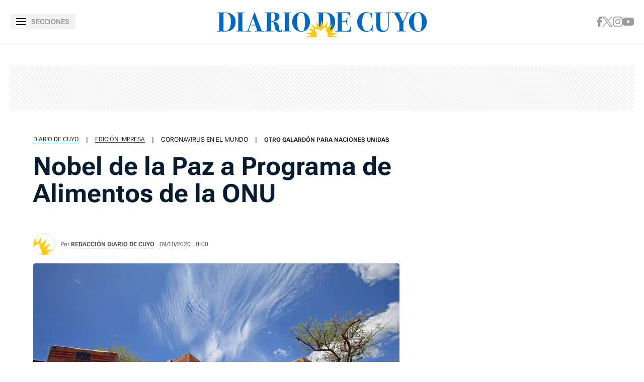

--- FILE ---
content_type: text/html
request_url: https://www.diariodecuyo.com.ar/mundo/Nobel-de-la-Paz-a-Programa-de-Alimentos-de-la-ONU-20201009-0094.html
body_size: 36920
content:
<!DOCTYPE html>
<html ⚡ lang="es" transformed="self;v=1" i-amphtml-layout="" i-amphtml-no-boilerplate="">
    <head><meta charset="utf-8"><meta name="viewport" content="width=device-width"><link rel="preconnect" href="https://cdn.ampproject.org"><link as="script" crossorigin="anonymous" href="https://cdn.ampproject.org/v0.mjs" rel="modulepreload"><style amp-runtime="" i-amphtml-version="012402231941000">html{overflow-x:hidden!important}html.i-amphtml-fie{height:100%!important;width:100%!important}html:not([amp4ads]),html:not([amp4ads]) body{height:auto!important}html:not([amp4ads]) body{margin:0!important}body{-webkit-text-size-adjust:100%;-moz-text-size-adjust:100%;-ms-text-size-adjust:100%;text-size-adjust:100%}html.i-amphtml-singledoc.i-amphtml-embedded{-ms-touch-action:pan-y pinch-zoom;touch-action:pan-y pinch-zoom}html.i-amphtml-fie>body,html.i-amphtml-singledoc>body{overflow:visible!important}html.i-amphtml-fie:not(.i-amphtml-inabox)>body,html.i-amphtml-singledoc:not(.i-amphtml-inabox)>body{position:relative!important}html.i-amphtml-ios-embed-legacy>body{overflow-x:hidden!important;overflow-y:auto!important;position:absolute!important}html.i-amphtml-ios-embed{overflow-y:auto!important;position:static}#i-amphtml-wrapper{overflow-x:hidden!important;overflow-y:auto!important;position:absolute!important;top:0!important;left:0!important;right:0!important;bottom:0!important;margin:0!important;display:block!important}html.i-amphtml-ios-embed.i-amphtml-ios-overscroll,html.i-amphtml-ios-embed.i-amphtml-ios-overscroll>#i-amphtml-wrapper{-webkit-overflow-scrolling:touch!important}#i-amphtml-wrapper>body{position:relative!important;border-top:1px solid transparent!important}#i-amphtml-wrapper+body{visibility:visible}#i-amphtml-wrapper+body .i-amphtml-lightbox-element,#i-amphtml-wrapper+body[i-amphtml-lightbox]{visibility:hidden}#i-amphtml-wrapper+body[i-amphtml-lightbox] .i-amphtml-lightbox-element{visibility:visible}#i-amphtml-wrapper.i-amphtml-scroll-disabled,.i-amphtml-scroll-disabled{overflow-x:hidden!important;overflow-y:hidden!important}amp-instagram{padding:54px 0px 0px!important;background-color:#fff}amp-iframe iframe{box-sizing:border-box!important}[amp-access][amp-access-hide]{display:none}[subscriptions-dialog],body:not(.i-amphtml-subs-ready) [subscriptions-action],body:not(.i-amphtml-subs-ready) [subscriptions-section]{display:none!important}amp-experiment,amp-live-list>[update]{display:none}amp-list[resizable-children]>.i-amphtml-loading-container.amp-hidden{display:none!important}amp-list [fetch-error],amp-list[load-more] [load-more-button],amp-list[load-more] [load-more-end],amp-list[load-more] [load-more-failed],amp-list[load-more] [load-more-loading]{display:none}amp-list[diffable] div[role=list]{display:block}amp-story-page,amp-story[standalone]{min-height:1px!important;display:block!important;height:100%!important;margin:0!important;padding:0!important;overflow:hidden!important;width:100%!important}amp-story[standalone]{background-color:#000!important;position:relative!important}amp-story-page{background-color:#757575}amp-story .amp-active>div,amp-story .i-amphtml-loader-background{display:none!important}amp-story-page:not(:first-of-type):not([distance]):not([active]){transform:translateY(1000vh)!important}amp-autocomplete{position:relative!important;display:inline-block!important}amp-autocomplete>input,amp-autocomplete>textarea{padding:0.5rem;border:1px solid rgba(0,0,0,.33)}.i-amphtml-autocomplete-results,amp-autocomplete>input,amp-autocomplete>textarea{font-size:1rem;line-height:1.5rem}[amp-fx^=fly-in]{visibility:hidden}amp-script[nodom],amp-script[sandboxed]{position:fixed!important;top:0!important;width:1px!important;height:1px!important;overflow:hidden!important;visibility:hidden}
/*# sourceURL=/css/ampdoc.css*/[hidden]{display:none!important}.i-amphtml-element{display:inline-block}.i-amphtml-blurry-placeholder{transition:opacity 0.3s cubic-bezier(0.0,0.0,0.2,1)!important;pointer-events:none}[layout=nodisplay]:not(.i-amphtml-element){display:none!important}.i-amphtml-layout-fixed,[layout=fixed][width][height]:not(.i-amphtml-layout-fixed){display:inline-block;position:relative}.i-amphtml-layout-responsive,[layout=responsive][width][height]:not(.i-amphtml-layout-responsive),[width][height][heights]:not([layout]):not(.i-amphtml-layout-responsive),[width][height][sizes]:not(img):not([layout]):not(.i-amphtml-layout-responsive){display:block;position:relative}.i-amphtml-layout-intrinsic,[layout=intrinsic][width][height]:not(.i-amphtml-layout-intrinsic){display:inline-block;position:relative;max-width:100%}.i-amphtml-layout-intrinsic .i-amphtml-sizer{max-width:100%}.i-amphtml-intrinsic-sizer{max-width:100%;display:block!important}.i-amphtml-layout-container,.i-amphtml-layout-fixed-height,[layout=container],[layout=fixed-height][height]:not(.i-amphtml-layout-fixed-height){display:block;position:relative}.i-amphtml-layout-fill,.i-amphtml-layout-fill.i-amphtml-notbuilt,[layout=fill]:not(.i-amphtml-layout-fill),body noscript>*{display:block;overflow:hidden!important;position:absolute;top:0;left:0;bottom:0;right:0}body noscript>*{position:absolute!important;width:100%;height:100%;z-index:2}body noscript{display:inline!important}.i-amphtml-layout-flex-item,[layout=flex-item]:not(.i-amphtml-layout-flex-item){display:block;position:relative;-ms-flex:1 1 auto;flex:1 1 auto}.i-amphtml-layout-fluid{position:relative}.i-amphtml-layout-size-defined{overflow:hidden!important}.i-amphtml-layout-awaiting-size{position:absolute!important;top:auto!important;bottom:auto!important}i-amphtml-sizer{display:block!important}@supports (aspect-ratio:1/1){i-amphtml-sizer.i-amphtml-disable-ar{display:none!important}}.i-amphtml-blurry-placeholder,.i-amphtml-fill-content{display:block;height:0;max-height:100%;max-width:100%;min-height:100%;min-width:100%;width:0;margin:auto}.i-amphtml-layout-size-defined .i-amphtml-fill-content{position:absolute;top:0;left:0;bottom:0;right:0}.i-amphtml-replaced-content,.i-amphtml-screen-reader{padding:0!important;border:none!important}.i-amphtml-screen-reader{position:fixed!important;top:0px!important;left:0px!important;width:4px!important;height:4px!important;opacity:0!important;overflow:hidden!important;margin:0!important;display:block!important;visibility:visible!important}.i-amphtml-screen-reader~.i-amphtml-screen-reader{left:8px!important}.i-amphtml-screen-reader~.i-amphtml-screen-reader~.i-amphtml-screen-reader{left:12px!important}.i-amphtml-screen-reader~.i-amphtml-screen-reader~.i-amphtml-screen-reader~.i-amphtml-screen-reader{left:16px!important}.i-amphtml-unresolved{position:relative;overflow:hidden!important}.i-amphtml-select-disabled{-webkit-user-select:none!important;-ms-user-select:none!important;user-select:none!important}.i-amphtml-notbuilt,[layout]:not(.i-amphtml-element),[width][height][heights]:not([layout]):not(.i-amphtml-element),[width][height][sizes]:not(img):not([layout]):not(.i-amphtml-element){position:relative;overflow:hidden!important;color:transparent!important}.i-amphtml-notbuilt:not(.i-amphtml-layout-container)>*,[layout]:not([layout=container]):not(.i-amphtml-element)>*,[width][height][heights]:not([layout]):not(.i-amphtml-element)>*,[width][height][sizes]:not([layout]):not(.i-amphtml-element)>*{display:none}amp-img:not(.i-amphtml-element)[i-amphtml-ssr]>img.i-amphtml-fill-content{display:block}.i-amphtml-notbuilt:not(.i-amphtml-layout-container),[layout]:not([layout=container]):not(.i-amphtml-element),[width][height][heights]:not([layout]):not(.i-amphtml-element),[width][height][sizes]:not(img):not([layout]):not(.i-amphtml-element){color:transparent!important;line-height:0!important}.i-amphtml-ghost{visibility:hidden!important}.i-amphtml-element>[placeholder],[layout]:not(.i-amphtml-element)>[placeholder],[width][height][heights]:not([layout]):not(.i-amphtml-element)>[placeholder],[width][height][sizes]:not([layout]):not(.i-amphtml-element)>[placeholder]{display:block;line-height:normal}.i-amphtml-element>[placeholder].amp-hidden,.i-amphtml-element>[placeholder].hidden{visibility:hidden}.i-amphtml-element:not(.amp-notsupported)>[fallback],.i-amphtml-layout-container>[placeholder].amp-hidden,.i-amphtml-layout-container>[placeholder].hidden{display:none}.i-amphtml-layout-size-defined>[fallback],.i-amphtml-layout-size-defined>[placeholder]{position:absolute!important;top:0!important;left:0!important;right:0!important;bottom:0!important;z-index:1}amp-img[i-amphtml-ssr]:not(.i-amphtml-element)>[placeholder]{z-index:auto}.i-amphtml-notbuilt>[placeholder]{display:block!important}.i-amphtml-hidden-by-media-query{display:none!important}.i-amphtml-element-error{background:red!important;color:#fff!important;position:relative!important}.i-amphtml-element-error:before{content:attr(error-message)}i-amp-scroll-container,i-amphtml-scroll-container{position:absolute;top:0;left:0;right:0;bottom:0;display:block}i-amp-scroll-container.amp-active,i-amphtml-scroll-container.amp-active{overflow:auto;-webkit-overflow-scrolling:touch}.i-amphtml-loading-container{display:block!important;pointer-events:none;z-index:1}.i-amphtml-notbuilt>.i-amphtml-loading-container{display:block!important}.i-amphtml-loading-container.amp-hidden{visibility:hidden}.i-amphtml-element>[overflow]{cursor:pointer;position:relative;z-index:2;visibility:hidden;display:initial;line-height:normal}.i-amphtml-layout-size-defined>[overflow]{position:absolute}.i-amphtml-element>[overflow].amp-visible{visibility:visible}template{display:none!important}.amp-border-box,.amp-border-box *,.amp-border-box :after,.amp-border-box :before{box-sizing:border-box}amp-pixel{display:none!important}amp-analytics,amp-auto-ads,amp-story-auto-ads{position:fixed!important;top:0!important;width:1px!important;height:1px!important;overflow:hidden!important;visibility:hidden}amp-story{visibility:hidden!important}html.i-amphtml-fie>amp-analytics{position:initial!important}[visible-when-invalid]:not(.visible),form [submit-error],form [submit-success],form [submitting]{display:none}amp-accordion{display:block!important}@media (min-width:1px){:where(amp-accordion>section)>:first-child{margin:0;background-color:#efefef;padding-right:20px;border:1px solid #dfdfdf}:where(amp-accordion>section)>:last-child{margin:0}}amp-accordion>section{float:none!important}amp-accordion>section>*{float:none!important;display:block!important;overflow:hidden!important;position:relative!important}amp-accordion,amp-accordion>section{margin:0}amp-accordion:not(.i-amphtml-built)>section>:last-child{display:none!important}amp-accordion:not(.i-amphtml-built)>section[expanded]>:last-child{display:block!important}
/*# sourceURL=/css/ampshared.css*/</style><meta name="language" content="es"><meta name="description" content="Nobel de la Paz a Programa de Alimentos de la ONU"><meta name="keywords" content="coronavirus-en-el-mundo, nobel-de-la-paz, onu, programa-mundial-de-alimentos"><meta name="news_keywords" content="coronavirus-en-el-mundo, nobel-de-la-paz, onu, programa-mundial-de-alimentos"><meta name="robots" content="index, follow, max-image-preview:large"><meta name="distribution" content="global"><meta name="rating" content="general"><meta property="fb:pages" content="100064785428112"><meta property="fb:app_id" content="128555857253291"><meta property="og:title" content="Nobel de la Paz a Programa de Alimentos de la ONU"><meta property="og:description" content="Nobel de la Paz a Programa de Alimentos de la ONU"><meta property="og:type" content="article"><meta property="og:url" content="https://www.diariodecuyo.com.ar/mundo/Nobel-de-la-Paz-a-Programa-de-Alimentos-de-la-ONU-20201009-0094.html"><meta property="og:image" content="https://www.diariodecuyo.com.ar/media/uploads/2023/10/ddc101020-011f01-1200x800.webp"><meta property="og:image:width" content="1200"><meta property="og:image:height" content="630"><meta property="og:site_name" content="Diario de Cuyo"><meta name="twitter:card" content="summary_large_image"><meta name="twitter:title" content="Nobel de la Paz a Programa de Alimentos de la ONU"><meta name="twitter:image" content="https://www.diariodecuyo.com.ar/media/uploads/2023/10/ddc101020-011f01-1200x800.webp"><meta name="twitter:site" content="diariodecuyoweb"><meta name="twitter:creator" content="Frontaly"><meta name="twitter:domain" content="https://twitter.com/diariodecuyoweb"><meta name="twitter:description" content="Nobel de la Paz a Programa de Alimentos de la ONU"><meta name="application-name" content="Diario de Cuyo"><meta name="msapplication-tap-highlight" content="no"><meta name="msapplication-TileImage" content="https://www.diariodecuyo.com.ar/resources/logos/512x512.png"><meta name="msapplication-TileColor" content="#0168C1"><meta name="theme-color" content="#0168C1"><meta name="apple-mobile-web-app-capable" content="yes"><meta name="apple-mobile-web-app-status-bar-style" content="#0168C1"><meta name="apple-mobile-web-app-title" content="Diario de Cuyo"><link rel="preconnect" href="https://fonts.googleapis.com"><link rel="preconnect" href="https://fonts.gstatic.com" crossorigin><link rel="preload" as="image" href="https://www.diariodecuyo.com.ar/media/uploads/2023/10/ddc101020-011f01-728x476.webp" media="(min-width: 1024px)"><link rel="preload" as="image" href="https://www.diariodecuyo.com.ar/media/uploads/2023/10/ddc101020-011f01-360x235.webp" media="(max-width: 1023px)"><script async src="https://cdn.ampproject.org/v0.mjs" type="module" crossorigin="anonymous"></script><script async nomodule src="https://cdn.ampproject.org/v0.js" crossorigin="anonymous"></script><script async custom-element="amp-ad" src="https://cdn.ampproject.org/v0/amp-ad-0.1.mjs" type="module" crossorigin="anonymous"></script><script async nomodule src="https://cdn.ampproject.org/v0/amp-ad-0.1.js" crossorigin="anonymous" custom-element="amp-ad"></script><script async custom-element="amp-analytics" src="https://cdn.ampproject.org/v0/amp-analytics-0.1.mjs" type="module" crossorigin="anonymous"></script><script async nomodule src="https://cdn.ampproject.org/v0/amp-analytics-0.1.js" crossorigin="anonymous" custom-element="amp-analytics"></script><script async custom-element="amp-animation" src="https://cdn.ampproject.org/v0/amp-animation-0.1.mjs" type="module" crossorigin="anonymous"></script><script async nomodule src="https://cdn.ampproject.org/v0/amp-animation-0.1.js" crossorigin="anonymous" custom-element="amp-animation"></script><script async custom-element="amp-audio" src="https://cdn.ampproject.org/v0/amp-audio-0.1.mjs" type="module" crossorigin="anonymous"></script><script async nomodule src="https://cdn.ampproject.org/v0/amp-audio-0.1.js" crossorigin="anonymous" custom-element="amp-audio"></script><script async custom-element="amp-facebook" src="https://cdn.ampproject.org/v0/amp-facebook-0.1.mjs" type="module" crossorigin="anonymous"></script><script async nomodule src="https://cdn.ampproject.org/v0/amp-facebook-0.1.js" crossorigin="anonymous" custom-element="amp-facebook"></script><script async custom-element="amp-facebook-comments" src="https://cdn.ampproject.org/v0/amp-facebook-comments-0.1.mjs" type="module" crossorigin="anonymous"></script><script async nomodule src="https://cdn.ampproject.org/v0/amp-facebook-comments-0.1.js" crossorigin="anonymous" custom-element="amp-facebook-comments"></script><script async custom-element="amp-form" src="https://cdn.ampproject.org/v0/amp-form-0.1.mjs" type="module" crossorigin="anonymous"></script><script async nomodule src="https://cdn.ampproject.org/v0/amp-form-0.1.js" crossorigin="anonymous" custom-element="amp-form"></script><script async custom-element="amp-iframe" src="https://cdn.ampproject.org/v0/amp-iframe-0.1.mjs" type="module" crossorigin="anonymous"></script><script async nomodule src="https://cdn.ampproject.org/v0/amp-iframe-0.1.js" crossorigin="anonymous" custom-element="amp-iframe"></script><script async custom-element="amp-image-lightbox" src="https://cdn.ampproject.org/v0/amp-image-lightbox-0.1.mjs" type="module" crossorigin="anonymous"></script><script async nomodule src="https://cdn.ampproject.org/v0/amp-image-lightbox-0.1.js" crossorigin="anonymous" custom-element="amp-image-lightbox"></script><script async custom-element="amp-instagram" src="https://cdn.ampproject.org/v0/amp-instagram-0.1.mjs" type="module" crossorigin="anonymous"></script><script async nomodule src="https://cdn.ampproject.org/v0/amp-instagram-0.1.js" crossorigin="anonymous" custom-element="amp-instagram"></script><script async custom-element="amp-install-serviceworker" src="https://cdn.ampproject.org/v0/amp-install-serviceworker-0.1.mjs" type="module" crossorigin="anonymous"></script><script async nomodule src="https://cdn.ampproject.org/v0/amp-install-serviceworker-0.1.js" crossorigin="anonymous" custom-element="amp-install-serviceworker"></script><script async custom-element="amp-lightbox-gallery" src="https://cdn.ampproject.org/v0/amp-lightbox-gallery-0.1.mjs" type="module" crossorigin="anonymous"></script><script async nomodule src="https://cdn.ampproject.org/v0/amp-lightbox-gallery-0.1.js" crossorigin="anonymous" custom-element="amp-lightbox-gallery"></script><script async custom-element="amp-list" src="https://cdn.ampproject.org/v0/amp-list-0.1.mjs" type="module" crossorigin="anonymous"></script><script async nomodule src="https://cdn.ampproject.org/v0/amp-list-0.1.js" crossorigin="anonymous" custom-element="amp-list"></script><script async="" custom-template="amp-mustache" src="https://cdn.ampproject.org/v0/amp-mustache-0.2.mjs" type="module" crossorigin="anonymous"></script><script async nomodule src="https://cdn.ampproject.org/v0/amp-mustache-0.2.js" crossorigin="anonymous" custom-template="amp-mustache"></script><script async custom-element="amp-next-page" src="https://cdn.ampproject.org/v0/amp-next-page-1.0.mjs" type="module" crossorigin="anonymous"></script><script async nomodule src="https://cdn.ampproject.org/v0/amp-next-page-1.0.js" crossorigin="anonymous" custom-element="amp-next-page"></script><script async custom-element="amp-position-observer" src="https://cdn.ampproject.org/v0/amp-position-observer-0.1.mjs" type="module" crossorigin="anonymous"></script><script async nomodule src="https://cdn.ampproject.org/v0/amp-position-observer-0.1.js" crossorigin="anonymous" custom-element="amp-position-observer"></script><script async custom-element="amp-sidebar" src="https://cdn.ampproject.org/v0/amp-sidebar-0.1.mjs" type="module" crossorigin="anonymous"></script><script async nomodule src="https://cdn.ampproject.org/v0/amp-sidebar-0.1.js" crossorigin="anonymous" custom-element="amp-sidebar"></script><script async custom-element="amp-sticky-ad" src="https://cdn.ampproject.org/v0/amp-sticky-ad-1.0.mjs" type="module" crossorigin="anonymous"></script><script async nomodule src="https://cdn.ampproject.org/v0/amp-sticky-ad-1.0.js" crossorigin="anonymous" custom-element="amp-sticky-ad"></script><script async custom-element="amp-twitter" src="https://cdn.ampproject.org/v0/amp-twitter-0.1.mjs" type="module" crossorigin="anonymous"></script><script async nomodule src="https://cdn.ampproject.org/v0/amp-twitter-0.1.js" crossorigin="anonymous" custom-element="amp-twitter"></script><script async custom-element="amp-video" src="https://cdn.ampproject.org/v0/amp-video-0.1.mjs" type="module" crossorigin="anonymous"></script><script async nomodule src="https://cdn.ampproject.org/v0/amp-video-0.1.js" crossorigin="anonymous" custom-element="amp-video"></script><script async custom-element="amp-vimeo" src="https://cdn.ampproject.org/v0/amp-vimeo-0.1.mjs" type="module" crossorigin="anonymous"></script><script async nomodule src="https://cdn.ampproject.org/v0/amp-vimeo-0.1.js" crossorigin="anonymous" custom-element="amp-vimeo"></script><script async custom-element="amp-youtube" src="https://cdn.ampproject.org/v0/amp-youtube-0.1.mjs" type="module" crossorigin="anonymous"></script><script async nomodule src="https://cdn.ampproject.org/v0/amp-youtube-0.1.js" crossorigin="anonymous" custom-element="amp-youtube"></script><link rel="shortcut icon" href="https://www.diariodecuyo.com.ar/resources/logos/favicon.ico"><link rel="icon" sizes="152x152" href="https://www.diariodecuyo.com.ar/resources/logos/152x152.png"><style amp-custom>

            /* Globales */
            /* Fonts */
@font-face {
  font-family: 'Roboto Flex';
  font-style: normal;
  font-weight: 400 900;
  font-stretch: 100%;
  font-display: swap;
  src: url(https://fonts.gstatic.com/s/robotoflex/v9/[base64].woff2) format('woff2');
  unicode-range: U+0000-00FF, U+0131, U+0152-0153, U+02BB-02BC, U+02C6, U+02DA, U+02DC, U+0304, U+0308, U+0329, U+2000-206F, U+2074, U+20AC, U+2122, U+2191, U+2193, U+2212, U+2215, U+FEFF, U+FFFD;
}
/* Generales */
body{font-family: 'Roboto Flex', Arial, sans-serif;}
*{-moz-box-sizing:border-box;-webkit-box-sizing:border-box;box-sizing:border-box;-webkit-transition:all .3s;-o-transition:all .3s;transition:all .3s;padding:0;margin:0}
.center-me-x-y{position:absolute;top:50%;left:50%;-o-transform:translate(-50%,-50%);-moz-transform:translate(-50%,-50%);-webkit-transform:translate(-50%,-50%);-ms-transform:translate(-50%,-50%);transform:translate(-50%,-50%)}
.center-me-x{position:absolute;left:50%;-o-transform:translate(-50%,0);-moz-transform:translate(-50%,0);-webkit-transform:translate(-50%,0);-ms-transform:translate(-50%,0);transform:translate(-50%,0)}
.center-me-y{position:absolute;top:50%;left:0;-o-transform:translate(0,-50%);-moz-transform:translate(0,-50%);-webkit-transform:translate(0,-50%);-ms-transform:translate(0,-50%);transform:translate(0,-50%)}
.flex-container{display:-webkit-box;display:-ms-flexbox;display:flex}
.flex-column{-webkit-box-orient:vertical;-webkit-box-direction:normal;-ms-flex-direction:column;flex-direction:column}
.align-start{-webkit-box-align:start;-ms-flex-align:start;align-items:flex-start}
.align-center{-webkit-box-align:center;-ms-flex-align:center;align-items:center}
.align-end{-webkit-box-align:end;-ms-flex-align:end;align-items:flex-end}
.justify-start{-webkit-box-pack:start;-ms-flex-pack:start;justify-content:flex-start}
.justify-center{-webkit-box-pack:center;-ms-flex-pack:center;justify-content:center}
.justify-between{-webkit-box-pack:justify;-ms-flex-pack:justify;justify-content:space-between}
.justify-end{-webkit-box-pack:end;-ms-flex-pack:end;justify-content:flex-end}
.justify-around{-ms-flex-pack:distribute;justify-content:space-around}
.flex-wrap{-ms-flex-wrap:wrap;flex-wrap:wrap}
.block{display: block}
.font-400{font-weight:400}
.font-500{font-weight:500}
.font-600{font-weight:600}
.font-700{font-weight:700}
.font-800{font-weight:700}
.font-900{font-weight:900}
.text-align-center{text-align:center;}
.uppercase{text-transform:uppercase}
.brand-color{color:#005959}
.brand-bg{background-color:#005959}
a{text-decoration:none;color:inherit;}
ul,ol{list-style:none}
input,button{background:none;border:0;outline:0;}
.media-icon{display: -webkit-box;display: -ms-flexbox;display: flex;-webkit-box-align: center;-ms-flex-align: center;align-items: center;-webkit-box-pack: center;-ms-flex-pack: center;justify-content: center;}
.media-icon svg path, .media-icon svg rect, .media-icon svg circle{fill:#ffffff}
.hide{display:none}
img,amp-img{max-width:100%;height:auto;text-indent:-999999999999px}
.cover-link{position:absolute;top:0;left:0;right:0;bottom:0;z-index:1}
/* Animacion heartbeat */
@-webkit-keyframes heartbeat_scale {
    0%{-webkit-transform:scale(1)}
    50%{-webkit-transform:scale(.75)}
    100%{-webkit-transform:scale(1)}
}
@-moz-keyframes heartbeat_scale {
    0%{-moz-transform:scale(1)}
    50%{-moz-transform:scale(.75)}
    100%{-moz-transform:scale(1)}
}
@keyframes heartbeat_scale {
    0%{transform:scale(1)}
    50%{transform:scale(.75)}
    100%{transform:scale(1)}
}
/* Variables */
:root{

    --brand-color:#0168C1;

    --brand-hover-color:#017CE6;

    --link-color:#2575FC;

    --light-blue:#11B7D9;

    --darkest-blue:#00063F;

    --dark-blue: #071C2F;

    --ddc-red:#C80000;

    --darker-red:#D30000;

    --light-grey:#F8F8F8;

    --light-grey-2:#F2F2F2;

    --grey-1:#D4D4D4;

    --grey-2:#949494;

    --grey-3:#27282C;

    --border-grey:#E9E9E9;

    --darkest-grey: #1A1A1A;

    --ddc-espectaculos: #E40556;

    --ddc-deportes:#0F825A;

    --ddc-yellow: #FFCA05;

    --ddc-suplemento-verde: #B2C769;

    --ddc-black: #0C0C0C;

    --extra-light-blue: #E5EFF9;

    --ddc-purprle: #8F1E4F;

}
/* Contenedor entrys */
.has-mobile-gutter{padding: 0 20px}
/* Elementos mobile-desktop */
@media (max-width: 1023px){
.hide-mobile{display:none}
}
@media (min-width: 1024px){
.hide-desktop{display: none}
}
            /* Header */
            /* Header */
#siteHeader {
    height: 56px;
    padding: 0 20px 0 15px;
    background: #fff;
    top: 0;
    left: 0;
    right: 0;
    z-index: 100;
    box-shadow: 0 3px 3px rgba(0, 0, 0, 5%);
    position: sticky;
    top: 0;
    left: 0;
    right: 0;
    transform-origin: top;
}
#siteHeader .extra-holder {
    height: 100%;
}
#siteHeader .headerLogo {
    width: auto;
    height: 28px;
    position: relative;
    top: 3px;
}
.headerMenuToggle{
    height: 32px;
    background: rgba(0,0,0,5%);
    border: none;
    outline: none;
    padding: 0 7px;
    cursor: pointer;
    border-radius: 2px;
}
.headerMenuToggle__extra-holder{
    width: 18px;
    height: 14px;
}
.headerMenuToggle__extra-holder span{
    display: block;
    width: 18px;
    height: 2px;
    flex-shrink: 0;
    background: var(--dark-blue);
}
.headerMenuToggle p{
    font-size: 14px;
    font-family: 'Roboto Flex', Arial, sans-serif;
    line-height: 1;
    color: var(--grey-2);
}
            /* Share header sticky mobile */
            /* Share sticky mobile */
.nota-mobile-sticky-share{
	height: 40px;
	background: #F9F9F9;
	position: sticky;
    top: 56px;
    z-index: 99;
    padding: 0 20px;
}
.nota-mobile-sticky-share > div{
	height: 100%;
	gap: 0 20px;
}
.nota-mobile-sticky-share > div > a{
	width: 40px;
    height: 40px;
}
.nota-mobile-sticky-share svg{
	width: auto;
	height: 20px;
	display: block;
}
.nota-mobile-sticky-share a:last-child svg{
	height: 16px;
}
            /* Nota - parte superior */
            /* Nota - parte superior */
.banner-box.first-banner-box{background: url(https://www.diariodecuyo.com.ar/resources/img/trama-bnr.png)repeat;}
/* Main */
main{padding-top:20px}
/* Parte de arriba */
.nota-top-part{padding:0 20px 20px}
/* Breadcrumbs */
.breadcrumbs {
    margin-bottom: 14px;
}
.breadcrumbs .home-link.hide-desktop,
.breadcrumbs .section-name,
.breadcrumbs .volanta {
    font-size: 12px;
    line-height: 1;
    text-transform: uppercase;
    color: var(--grey-3);
    border-bottom: 1px solid var(--brand-color);
    margin-bottom: 5px;
}
.breadcrumbs .home-link.hide-desktop,
.breadcrumbs .volanta{
    border: 0;
}
.breadcrumbs .tag-name {
    font-size: 13px;
    line-height: 1;
    text-transform: uppercase;
    color: var(--grey-3);
    margin-bottom: 5px;
}
.breadcrumbs .pipe {
    font-size: 13px;
    line-height: 1;
    color: var(--grey-3);
    padding: 0 14px;
    margin-bottom: 5px;
}
.breadcrumbs .volanta:empty ~ .pipe {
    display: none;
}
/* Titulos */
.nota-top-part h1 {
    font-size: 32px;
    line-height: 38px;
    color: var(--darkest-grey);
    margin-bottom: 22px;
}
.nota-top-part h2 {
    font-size: 19px;
    font-weight: 400;
    line-height: 26px;
    color: var(--grey-3);
}
/* Autor y redes */
.autor-share-holder {
    padding: 0 20px;
    margin-bottom: 20px;
}
.autor-share-holder .autor{
    margin: 0;
}
.autor-share-holder .autor,
.autor-share-holder .autor p,
.autor-share-holder .autor span,
.autor-share-holder .autor time {
    font-size: 13px;
    color: rgba(39, 40, 44, 0.8);
}
.autor-share-holder .autor p{
    margin-bottom: 6px;
}
.autor-share-holder .autor span.name {
    text-transform: uppercase;
    word-break: break-word;
    border-bottom: 1px solid var(--brand-color);
}
.autor-share-holder .autor figure {
    width: 44px;
    height: 44px;
    flex-shrink: 0;
    border-radius: 50%;
    overflow: hidden;
    background: #DCDCDC;
    border: 1px solid #E4E4E4;
    margin-right: 10px;
}
.autor-share-holder .autor figure amp-img{
    border-radius: 50%;
}
.autor-share-holder .nota-share {
    flex-basis: 276px;
}
.nota-share a,
.nota-share button {
    width: 40px;
    -ms-flex-preferred-size: 40px;
    flex-basis: 40px;
    -ms-flex-negative: 0;
    flex-shrink: 0;
    height: 40px;
    border-radius: 50%;
    border: 1px solid var(--border-grey);
    cursor: pointer;
}
.nota-share a svg.fb-icon {
    width: auto;
    height: 20px;
}
.nota-share a svg.x-icon {
    width: 19px;
    height: auto;
}
.nota-share a svg.wsp-icon {
    width: auto;
    height: 20px;
}
.nota-share a svg.mail-icon {
    width: 18px;
    height: auto;
}
.nota-share button svg.print-icon {
    width: 20px;
    height: auto;
}
/* Escuchar nota */
.article-audio-container{
    height: 40px;
    flex-shrink: 0;
    overflow: hidden;
    padding: 0 20px;
    margin-bottom: 25px;
}
.audio-btns-holder{
    width: 182px;
    height: 40px;
    position: relative;
}
.play-article-audio,
.pause-article-audio{
    width:100%;
    color: #fff;
    background: var(--dark-blue);
    position: absolute;
    top: 0;
    left: 0;
    right: 0;
    bottom: 0;
    padding: 0 16px;
    border-radius: 4px;
    cursor: pointer;
    font-family: 'Roboto Flex', Arial, sans-serif;
}
.play-article-audio{
    z-index: 1;
}
.play-article-audio .listen-icon{
    width: 20px;
    height: auto;
    flex-shrink: 0;
}
.pause-article-audio .pause-icon{
    width: 20px;
    height: 18px;
    flex-shrink: 0;
}
.play-article-audio span,
.pause-article-audio span{
    font-size: 13px;
    font-weight: 700;
    font-family: 'Roboto Flex', Arial, sans-serif;
    line-height: 1;
    text-align: left;
    padding-left: 10px;
}
.article-audio-container amp-audio{
    opacity: 0;
    margin: 0;
}
/* Imagen de preview */
.preview-images,
.article-body figure {
    margin-bottom: 40px;
}
.preview-images{
    margin-bottom: 20px;
}
.preview-images figcaption,
.article-body figure figcaption{
    font-size: 13px;
    line-height: 18px;
    color: var(--grey-3);
    background: #F9F9F9;
    padding: 14px 20px;
}
            /* Nota - cuerpo de la nota */
            /* Cuerpo de la nota */
.article-body {
    font-size: 20px;
    line-height: 32px;
    color: var(--grey-3);
    padding: 0 20px;
}
.article-body p {
    font-size: 20px;
    line-height: 32px;
    color: var(--grey-3);
    margin-bottom: 30px;
}
.article-body p a {
    color: var(--grey-3);
    text-decoration: underline;
    text-decoration-color: var(--brand-color);
    text-decoration-thickness: 2px;
}
.article-body > h2 {
    font-size: 22px;
    line-height: 1;
    color: var(--brand-color);
    margin-bottom: 10px;
}
.article-body > h3,
.article-body > h4,
.article-body > h5,
.article-body > h6{
    font-size: 17px;
    line-height: 1;
    color: #1D2323;
    margin-bottom: 10px;
}
.article-body pre {
    display: block;
    font-size: 19px;
    font-weight: 700;
    line-height: 28px;
    font-family: 'Roboto Flex', Arial, sans-serif;
    text-align: center;
    white-space: normal;
    color: var(--brand-color);
    margin: 40px auto;
}
.article-body figure,
.article-body p img{
    margin: 40px -20px;
}
.article-body p img{
    max-width: 100vw;
}
.article-body figure img{
    display: block;
}
.article-body .poll amp-iframe {
    max-height: 400px;
}
.article-body > table {
    width: 100%;
    display: block;
    border-collapse: collapse;
    border: 0;
    margin-bottom: 40px;
    overflow-x: auto;
}
.article-body > table td {
    border: 1px solid #848484;
    padding: 5px;
}
/* Mira tambien */
.related-news{
    background: #F9F9F9;
    padding: 20px 15px 30px 20px;
    border-radius: 4px;
    overflow: hidden;
    margin-top: 40px;
    margin-bottom: 40px;
}
.related-news p{
    font-size: 12px;
    line-height: 1;
    position: relative;
    color: var(--brand-color);
    margin-bottom: 8px;
}
.related-news h3 {
    font-size: 14px;
    line-height: 18px;
    color: var(--dark-blue);
    margin-right: 15px;
}
.related-news amp-img {
    flex-basis: 100px;
    flex-shrink: 0;
}
/*  Listas */
.article-body ul{list-style:disc;list-style-position:inside;margin-bottom:40px}
.article-body ol{list-style:decimal;list-style-position:inside;margin-bottom:40px}
/* Blockquote */
.article-body blockquote {
    position: relative;
    font-size: 20px;
    line-height: 24px;
    color: var(--brand-color);
    padding-top: 26px;
    margin-top: 40px;
    margin-bottom: 40px;
}
.article-body blockquote:before {
    content: '"';
    display: block;
    font-size: 36px;
    font-weight: 700;
    font-family: 'Roboto Flex', Arial, sans-serif;
    color: var(--main-darker-violet);
    position: absolute;
    top: 0;
    left: 0;
}
.article-body blockquote p {
    font-size: 20px;
    line-height: 24px;
    color: var(--main-darker-violet);
    margin-bottom: 0;
}
/* Galeria en el cuerpo */
.gallery{
    display: flex;
    flex-wrap: nowrap;
    overflow-x: auto;
    padding: 0 20px;
    margin: 40px -20px;
}
.gallery::-webkit-scrollbar {
    width: 0;
    height: 0;
    background: none;
    display: none;
}
.gallery::-webkit-scrollbar-thumb {
    width: 0;
    height: 0;
    background: none;
    display: none;
}
.gallery::-webkit-scrollbar-track {
    width: 0;
    height: 0;
    background: none;
    display: none;
}
.gallery .gallery-item{
    width: calc(90% - 22px);
    max-height: 600px;
    flex-shrink: 0;
    display: flex;
    flex-direction: column;
    justify-content: center;
    background: #F9F9F9;
    border-radius: 4px;
    margin: 0 11px 0 0;
}
.gallery .gallery-item img{
    height: calc(100% - 40px);
    object-fit: contain;
}
.gallery .gallery-item:last-child{
    margin: 0;
}
.article-body .gallery figcaption{
    font-size: 13px;
    line-height: 18px;
    text-align: left;
    color: var(--grey-3);
    background: none;
    padding: 10px;
    margin: 0;
}
.gallery figcaption span {
    padding: 0 6px 0 0;
}
/* Amp embeds */
amp-iframe,
amp-instagram,
amp-facebook,
amp-twitter,
amp-pinterest,
amp-youtube,
amp-facebook-comments,
amp-vimeo,
amp-tiktok{
    margin: 40px 0;
}
.article-body iframe[src*="youtube"]{
    width:100%;
    max-width:100%;
    min-width:100%;
    height:auto;
    aspect-ratio:16/9;
}
/* Amp audio */
amp-audio {
    margin: 40px 0;
}
amp-audio:focus {
    border: 0;
    outline: 0;
}
amp-audio audio:focus {
    border: 0;
    outline: 0;
}
amp-audio audio{
    height: 42px;
}
.article-body p.autor-audio {
    font-size: 15px;
    line-height: 1;
    color: #000;
    padding-top: 5px;
    padding-left: 21px;
    margin-bottom: 40px;
}
/* Videos en el cuerpo */
.article-body amp-youtube{margin: 40px -20px}
.article-body amp-video,amp-vimeo{margin: 40px -20px}
amp-iframe[src*="youtube"]{margin: 40px -20px}
/* Apagado de CK Editor */
.ck-related-news{display:none;height:0;opacity:0;visibility:hidden;overflow:hidden}
/* Tags */
.cont-tags {
    display: flex;
    align-items: center;
    overflow-x: auto;
    scrollbar-width: none;
    padding: 0 20px;
    margin: 0 -20px 28px;
}
.cont-tags::-webkit-scrollbar {
    height: 0;
    display: none;
}
.cont-tags::-webkit-scrollbar-track {
    height: 0;
    display: none;
}
.cont-tags::-webkit-scrollbar-thumb {
    height: 0;
    display: none;
}
.cont-tags .tag {
    font-size: 14px;
    font-weight: 700;
    line-height: 1;
    text-transform: uppercase;
    white-space: nowrap;
    color: var(--brand-color);
    background: #F9F9F9;
    border-radius: 4px;
    padding: 9px 20px;
    margin-right: 5px;
}
/* Noticias relacionadas */
.relacionadas-holder {
    background: #F9F9F9;
    border-radius: 4px;
    padding: 26px 26px 24px;
    margin-bottom: 20px;
}
.relacionadas-holder p {
    font-size: 16px;
    line-height: 1;
    color: var(--brand-color);
    margin-bottom: 11px;
}
.relacionadas-holder h3 {
    position: relative;
    font-size: 15px;
    font-weight: 400;
    line-height: 18px;
    color: #000;
    padding-left: 22px;
}
.relacionadas-holder article:not(:last-child) h3 {
    margin-bottom: 12px;
}
.relacionadas-holder h3::before {
    position: absolute;
    content: "";
    width: 10px;
    height: 10px;
    top: 4px;
    left: 0;
    border-radius: 50%;
    background: var(--brand-color);
}
/* Comentarios de facebook */
#show-comments-btn {
    width: 100%;
    max-width: 350px;
    height: 44px;
    text-align: center;
    border: 1px solid var(--border-grey);
    border-radius: 4px;
    cursor: pointer;
    margin: 20px auto 0;
}
#show-comments-btn .kicker {
    font-size: 16px;
    font-family: 'Roboto Flex', Arial, sans-serif;
    color: #000;
    margin-right: 12px;
}
#show-comments-btn .arrow {
    font-size: 20px;
    font-family: 'Roboto Flex', Arial, sans-serif;
    color: #000;
    transform: rotate(90deg);
    margin-top: 2px;
}
/* Banner */
.banner-box{display:flex;justify-content:center;text-align:center;margin:0 auto 20px}
.article-body .banner-box{margin:40px auto}
/* Más de sección */
.slider-section{
    margin-bottom: 40px;
}
.slider-section amp-list{
    height: 348px;
    max-height: 348px;
}
.mobile-fake-slider{
    flex-wrap: nowrap;
    gap: 0 16px;
    padding: 0 20px;
    overflow-x: auto;
}
.mobile-fake-slider::-webkit-scrollbar {
    height: 0;
    display: none;
}
.mobile-fake-slider::-webkit-scrollbar-track {
    height: 0;
    display: none;
}
.mobile-fake-slider::-webkit-scrollbar-thumb {
    height: 0;
    display: none;
}
.mobile-fake-slider .entry-box{
    width: 300px;
    max-width: 300px;
    min-width: 300px;
    height: 348px;
    max-height: 348px;
    flex-shrink: 0;
    margin: 0;
}
.entry-box .entry-title{
    -webkit-line-clamp: 3;
}
            /* Entry general */
            /* Entry general */
.entry-box{
    position: relative;
    margin-bottom: 20px;
}
.entry-box:after{
    content: '';
    display: block;
    position: absolute;
    height: 1px;
    left: 0;
    right: 0;
    bottom: 0;
    background: var(--border-grey);
}
.entry-box figure {
    aspect-ratio: 3 / 2;
    position: relative;
    overflow: hidden;
    border-radius: 4px;
}
.entry-box figure.sin-foto {
    background: url(https://www.diariodecuyo.com.ar/resources/img/no-foto.svg) no-repeat;
    background-position: 50% 50%;
    background-color: var(--light-grey);
}
.entry-box figure amp-img,
.entry-box figure img {
    height: 100%;
    -o-object-fit: cover;
    object-fit: cover;
    -o-object-position: top center;
    object-position: top center;
    border-radius: 4px;
}
.opinion-autor-entry-box.entry-box figure amp-img,
.opinion-autor-entry-box.entry-box.entry-box figure img{
    width: 169px;
    border-radius: 0;
    margin: 0 auto;
}
.entry-box .entry-data {
    padding: 12px 0 20px;
    position: relative;
}
.entry-box h3,
.entry-box .entry-title {
    display: -webkit-box;
    -webkit-line-clamp: 5;
    -webkit-box-orient: vertical;
    font-size: 20px;
    font-weight: 400;
    line-height: 24px;
    white-space: normal;
    color: var(--dark-blue);
    overflow: hidden;
}
.entry-box .volanta {
    max-width: 100%;
    display: inline-block;
    font-size: 12px;
    font-weight: 600;
    line-height: 1.17;
    text-transform: uppercase;
    color: var(--brand-color);
    position: relative;
    overflow: hidden;
    text-overflow: ellipsis;
    white-space: nowrap;
    margin-bottom: 2px;
}
/* Autores */
.autor{font-size:12px;color: var(--grey-2);margin-top:12px}
amp-timeago{font-size:12px;color: var(--grey-2)}
amp-timeago time{font-size:12px;color: var(--grey-2)}
amp-timeago::first-letter{text-transform:uppercase}
amp-timeago time::first-letter{text-transform:uppercase}
amp-timeago:nth-child(2){padding-left:5px}
/*
@media (max-width: 1023px){
    .first-entrys-holder .entry-box:first-child .entry-data{
        background: var(--darkest-grey);
    }
    .first-entrys-holder .entry-box:first-child .entry-title{
        color: #fff;
    }
}*/
            /* Ranking */
            /* Ranking */
/*#ranking {
    margin: 0 -20px 20px;
}*/
#ranking{
    margin-top: 30px;
}
#ranking header{
    border-top: 4px solid var(--light-grey);
    padding: 30px 0;
}
#ranking p {
    font-size: 24px;
    font-weight: 700;
    line-height: 1;
    color: var(--dark-blue);
}
#ranking .entry-box{
    padding-bottom: 15px;
}
#ranking .entry-box:not(:last-child){
    margin-bottom: 25px;
}
#ranking .entry-box:after{
    background: var(--border-grey);
}
#ranking .entry-box figure{
    height: auto;
    min-height: 80px;
    flex-basis: 80px;
    flex-shrink: 0;
    border-radius: 4px;
    position: relative;
    overflow: visible;
    padding-bottom: 0;
    margin-right: 10px;
}
#ranking .entry-box figure amp-img,
#ranking .entry-box figure img{
    border-radius: 4px;
}
#ranking .entry-box figure.sin-foto{
    height: 80px;
	background-size: 80%;
}
.entry-box .ranking-number{
    font-size: 60px;
    font-weight: 700;
    line-height: 30px;
    text-align: center;
    color: #fff;
    position: absolute;
    left: 12px;
    bottom: -14px;
}
#ranking .entry-box figure:before{
    content: '1';
    display: block;
    font-size: 60px;
    font-weight: 700;
    line-height: 1;
    color: #fff;
    text-shadow: 0 2px 5px rgba(0,0,0,5%);
    position: absolute;
    left: 12px;
    bottom: -10px;
    z-index: 1;
}
#ranking .entry-box:nth-child(2) figure:before{
    content: '2';
}
#ranking .entry-box:nth-child(3) figure:before{
    content: '3';
}
#ranking .entry-box:nth-child(4) figure:before{
    content: '4';
}
#ranking .entry-box:nth-child(5) figure:before{
    content: '5';
}
#ranking .entry-box .entry-data {
	flex-basis: calc(100% - 90px);
    width: calc(100% - 90px);
    height: auto;
    padding: 0;
}
#ranking .entry-box .volanta{
    max-width: 100%;
    font-size: 12px;
    line-height: 1;
    position: relative;
    overflow: hidden;
    text-overflow: ellipsis;
    white-space: nowrap;
}
#ranking .entry-box h3{
    font-size: 15px;
    font-weight: 400;
    line-height: 18px;
    text-transform: unset;
    color: #000;
}
#ranking .entry-box .autor {
    display: none;
}
@media (min-width: 1024px) {
    /* Ranking */
    .page-home #ranking {
        margin: 0 0 30px;
    }
    aside.main-desktop-right-column #ranking{
        margin: 40px 0 33px;
    }
    #ranking .entry-box:hover h3{
        color: var(--brand-color);
    }
}
            /* Borrar luego */
            @media (max-width: 1023px){
                .desktop-aside .banner-box{display:none}
                .desktop-aside #ranking{display:none}
            }
            /* Borrar luego end */

            /* Modulo siguenos en redes */
            /* Modulo siguenos en redes */
.page-home #siguenos{width:calc(100% - 40px)}
#siguenos{background:var(--light-grey);border-radius:4px;padding:37px 20px 31px;margin:0 auto 30px}
#siguenos p{font-size:20px;line-height:1;text-align:center;text-transform:uppercase;color:var(--brand-color);margin-bottom:29px}
.siguenos-redes{max-width:180px;gap:20px 30px;margin:0 auto}
.siguenos-redes a{width:40px;height:40px;flex-shrink:0;background:#fff;border-radius:50%;border:1px solid var(--border-grey);}
@media (max-width: 1023px){
	body:not(.page-home) #siguenos{
		display: none;
	}
}
@media (min-width: 1024px){
	body:not(.page-home) #siguenos{
		max-width: 300px;
		display: block;
		padding-left: 20px;
		padding-right: 20px;
		margin: 40px 0;
	}
	body:not(.page-home) #siguenos p{
		font-size: 18px;
		margin-bottom: 25px;
	}
	.siguenos-redes{max-width:unset;}
	body:not(.page-home) #siguenos .siguenos-redes{
		max-width: 180px;
		gap: 20px 30px;
		margin: 0 auto;
	}
}
            /* Next page */
            .amp-next-page-separator{display:none}

            /* Secciones con slider */
            /* Secciones con slider */
.slider-section{
    margin-bottom: 30px;
}
.slider-section .header{
    position: relative;
    margin: 0 20px 28px;
}
.slider-section .header .flex-container{
    height: 100%;
    position: relative;
}
.home-section-entrys-holder .header,
.home-section-entrys-holder-header{
    position: relative;
    margin-bottom: 28px;
}
.slider-section .header .flex-container:before,
.home-section-entrys-holder .header:before,
.home-section-entrys-holder-header:before{
    content: '';
    display: block;
    height: 4px;
    position: absolute;
    top: 0;
    left: 0;
    right: 0;
    background: var(--light-grey);
}
.slider-section .header > span {
    width: 23px;
    height: 3px;
    background: #777;
    margin-bottom: 9px;
}
.slider-section .header h4,
.home-section-entrys-holder .header h4,
.home-section-entrys-holder-header h4{
    font-size: 24px;
    font-weight: 700;
    line-height: 1;
    text-transform: uppercase;
    color: var(--dark-blue);
    position: relative;
    padding-top: 30px;
}
.slider-section .header h4.revista-oh{
    color: var(--ddc-yellow);
}
.slider-section .header h4.suplemento-verde{
    color: var(--ddc-suplemento-verde);
}
.slider-section .header h4:before,
.home-section-entrys-holder .header h4:before,
.home-section-entrys-holder-header h4:before{
    content: '';
    display: block;
    height: 4px;
    position: absolute;
    top: 0;
    left: 0;
    right: 0;
    background: var(--brand-color);
}
.slider-section .header h4.pasion-deportiva:before{
    background: var(--ddc-deportes);
}
.slider-section .header h4.espectaculos:before{
    background: var(--ddc-espectaculos);
}
.slider-section .header h4.revista-oh:before{
    background: var(--ddc-yellow);
}
.slider-section .header h4.suplemento-verde:before{
    background: var(--ddc-suplemento-verde);
}
/* Modificadores para secciones especiales */
.slider-section .extra-holder .entry-box:after{
    left: 20px;
    right: 20px;
}
.special-slider-section .extra-holder .entry-box figure,
.special-slider-section .extra-holder .entry-box figure amp-img,
.special-slider-section .extra-holder .entry-box figure img{
    border-radius: 0;
}
.special-slider-section .extra-holder .entry-box .entry-data {
    height: auto;
    padding-left: 20px;
    padding-right: 20px;
}
.special-slider-section .extra-holder .entry-box .entry-title {
    max-height: unset;
    display: block;
    font-size: 24px;
    line-height: 28px;
}
.special-slider-section .entry-box .volanta {
    font-weight: 700;
}
.special-slider-section .extra-holder .entry-box .autor {
    position: initial;
    margin-top: 12px;
}
/* Sección opinión */
.cartas-del-lector-link{
    display: flex;
    align-items: center;
    justify-content: center;
    height: 32px;
    border: 1px solid var(--border-grey);
    border-radius: 4px;
    padding: 0 15px 0 10px;
    position: relative;
    top: 10px;
}
.cartas-del-lector-link svg{
    margin-right: 10px;
}
.cartas-del-lector-link span{
    font-size: 13px;
}
/* Headers en secciones con slider */
.slider-section .header .mas {
    font-size: 28px;
    line-height: 1;
}
.slider-section amp-carousel > div > div:first-child::-webkit-scrollbar-thumb{
	width: 0;
	height: 0;
	display: none;
}
.slider-section amp-carousel > div > div:first-child::-webkit-scrollbar-track{
	width: 0;
	height: 0;
	display: none;
}
.slider-section amp-carousel > div > div:first-child::-webkit-scrollbar{
	width: 0;
	height: 0;
	display: none;
}
.slider-section .slider-holder{
	padding-left: 20px;
}
/* Entry en sliders */
.slider-section .slider-holder .entry-box {
    width: 300px;
    max-width: 300px;
    min-width: 300px;
    height: 348px;
    max-height: 348px;
    vertical-align: top;
    margin-left: 0;
    margin-right: 16px;
    margin-bottom: 0;
}
.slider-section .slider-holder .entry-box h3,
.slider-section .slider-holder .entry-box .entry-title {
    -webkit-line-clamp: 3;
}
/* Para todos los sliders */
.slide-ver-todos {
    width: 95px;
    max-width: 95px;
    min-width: 95px;
    vertical-align: top;
    padding-top: 101px;
    margin-left: 0;
}
.slide-ver-todos .circle {
    width: 75px;
    height: 75px;
    background: var(--brand-color);
    border-radius: 50%;
    margin-bottom: 10px;
}
.slide-ver-todos .circle span {
    font-size: 32px;
    line-height: 1;
    text-align: center;
    color: #fff;
}
.slide-ver-todos a > span {
    max-width: 75px;
    text-align: center;
    font-size: 18px;
    color: var(--brand-color);
}
.special-slider-section .slide-ver-todos a > span{
    color: #fff;
}
.slider-section .ver-mas-mobile,
.home-section-entrys-holder .ver-mas-mobile{
    width: 160px;
    height: 40px;
    font-size: 13px;
    line-height: 38px;
    text-align: center;
    text-transform: uppercase;
    color: var(--main-mid-blue);
    background: #F5F5F5;
    border-radius: 4px;
    margin: 30px auto;
}
.slider-section .ver-mas-mobile + .banner-box {
    margin-top: 20px;
    margin-bottom: 0;
}
/* Botones slider */
.amp-carousel-button,
.amp-carousel-button.amp-disabled {
    width: 48px;
    height: 48px;
    border-radius: 50%;
    display: none;
    position: absolute;
    top: 78px;
    margin: 0;
    background: url(/resources/img/blue-arrow.svg) no-repeat;
    background-position: 54% 50%;
    background-color: var(--light-grey);
    -webkit-clip-path: none;
    clip-path: none;
    border: 2px solid var(--border-grey);
}
.special-slider-section .amp-carousel-button,
.special-slider-section .amp-carousel-button.amp-disabled{
    background-image: url(/resources/img/blue-arrow.svg);
}
.amp-carousel-button.amp-carousel-button-prev {
    left: 0;
    -webkit-transform: rotate(180deg);
    -ms-transform: rotate(180deg);
    transform: rotate(180deg);
}
.amp-carousel-button.amp-carousel-button-next {
    right: 0;
}
.amp-carousel-button:focus {
    border: 0;
    outline: 0;
}
.amp-carousel-button.amp-disabled {
    opacity: 0.5;
    visibility: visible;
    background-color: #000;
}
            /* Footer */
            /* Footer */
#siteFooter .top-part{border-top:4px solid var(--light-grey);padding:34px 16px 48px}
#siteFooter .footer-logo{margin-bottom:45px}
#siteFooter .footer-logo svg{width:234px;height:auto;margin:0 auto}
.footer-redes{max-width: 180px;gap:20px 30px;margin:0 auto 56px}
.footer-redes a{width:40px;height:40px;flex-shrink:0;border-radius:50%;border: 1px solid var(--border-grey);}
.footer-redes .fb-icon{width:auto;height:19px}
.footer-redes .x-icon{width:18px;height:auto}
.footer-redes .ig-icon{width:auto;height:18px}
.footer-redes .yt-icon{width:22px;height:auto}
.footer-redes .g-news-icon{width:auto;height:19px}
.footer-redes .wsp-icon{width:20px;height:auto}
.footer-links a{font-size:16px;line-height:1;color:var(--brand-color);margin-bottom:34px}
.footer-links a:last-child{margin-bottom:0}
#siteFooter .bottom-part{background:var(--dark-blue);padding:26px 20px 50px}
.copy-links{margin:0 auto 54px}
.copy-links p{font-size:14px;line-height:20px;text-align:center;color:#fff}
.our-logos a:first-child{margin-right:35px}
.our-logos .frontaly-svg{width:auto;height:37px;display:block}
.our-logos .cms-para-svg{width:125px;display:block}
            /************************/
            /* Responsive a desktop */
            /************************/

            /* Header desktop */
            @media (min-width: 1024px){
    /* Header desktop */
    #siteHeader {
        height: 90px;
        padding: 0;
        box-shadow: unset;
        border-bottom: 4px solid var(--light-grey);
    }
    #siteHeader .extra-holder {
        max-width: 1330px;
        padding: 0 20px;
        margin: 0 auto;
    }
    #siteHeader .headerLogo {
        width: auto;
        height: 50px;
        top: 6px;
    }
    .desktop-header-redes {
        gap: 0 30px;
    }
    .desktop-header-redes a:hover svg path,
    .desktop-header-redes a:hover svg circle {
        fill: var(--link-color);
    }
    .headerMenuToggle{
        height: 30px;
        padding: 0 12px;
    }
    .headerMenuToggle__extra-holder{
        width: 20px;
        margin-right: 10px;
    }
    .headerMenuToggle__extra-holder span{
        width: 20px;
    }
    .desktop-nav {
        height: 50px;
        padding: 0 45px;
        border-bottom: 1px solid var(--border-grey);
    }
    .desktop-nav .desktop-nav-extra-holder {
        height: 100%;
        justify-content: center;
        gap: 0 45px;
        margin: 0 auto;
    }
    .desktop-nav a {
        font-size: 18px;
        font-weight: 700;
        line-height: 50px;
        text-transform: uppercase;
        color: #000;
        position: relative;
    }
    .desktop-nav a:before {
        content: "";
        display: block;
        height: 4px;
        background: var(--main-mid-blue);
        position: absolute;
        left: 50%;
        right: 50%;
        bottom: 10px;
        opacity: 0;
        transition: all 0.5s;
    }
    .desktop-nav a:hover:before {
        left: 0;
        right: 0;
        opacity: 1;
        transition: all 0.5s;
    }
    .desktop-nav a.active:before {
        left: 0;
        right: 0;
        opacity: 1;
    }
    .desktop-site-header-kicker {
        position: absolute;
        top: 170px;
        left: 0;
        right: 0;
    }
}
            /* Nota - parte superior desktop */
             @media (min-width: 1024px){
    .banner-box.first-banner-box{
        width: calc(100% - 40px);
        max-width: 1290px;
        margin: 0 auto 50px
    }
    /* Main */
    main{padding-top:40px}
    #mainArticle{padding-bottom:40px;}
    /* Primer banner */
    .banner-box.first-banner-box{margin:0 auto 50px}
    /* Contenedor nota desktop */
    .desktop-inner-container {
        max-width: 1189px;
        display: flex;
        justify-content: space-between;
        padding: 0 20px;
        margin: 0 auto;
    }
    .nota-top-part {
        padding: 0 0 30px;
        margin: 0 auto;
    }
    .breadcrumbs .home-link {
        font-size: 12px;
        text-transform: uppercase;
        color: var(--grey-3);
        border-bottom: 1px solid var(--brand-color);
        margin-bottom: 5px;
    }
    .breadcrumbs .section-name,
    .breadcrumbs .volanta {
        color: var(--grey-3);
    }
    .breadcrumbs .volanta{
        font-weight: 700;
    }
    .breadcrumbs a:hover {
        color: var(--link-color);
    }
    .preview-images figure {
        cursor: zoom-in;
    }
    .nota-top-part h1 {
        font-size: 50px;
        line-height: 54px;
        color: var(--dark-blue)
    }
    .nota-top-part h2 {
        font-size: 20px;
        line-height: 28px;
        color: #434343;
    }
    .desktop-article-extra-holder {
        width: calc(100% - 356px);
        max-width: 728px;
    }
    .autor-share-holder {
        display: flex;
        justify-content: space-between;
        align-items: center;
        padding: 0;
        margin-bottom: 16px;
    }
    .autor-share-holder .autor .extra-holder {
        display: flex;
        align-items: center;
    }
    .autor-share-holder .autor,
    .autor-share-holder .autor p,
    .autor-share-holder .autor span,
    .autor-share-holder .autor time {
        font-size: 12px;
    }
    .autor-share-holder .autor p{
        margin-right: 10px;
        margin-bottom: 0;
    }
    .autor-share-holder .autor p a:hover{
        color: var(--link-color);
    }
    .nota-share a:hover,
    .nota-share button:hover{
        background: var(--brand-color);
        color: var(--brand-color);
    }
    .nota-share a:hover svg path,
    .nota-share button:hover svg path{
        fill: #fff;
    }
    /* Imagen de preview */
    .preview-images amp-img,
    .preview-images img{
        border-radius: 4px;
    }
    .preview-images figcaption,
    .article-body figure figcaption{
        background: none;
        padding: 10px 0;
        border-bottom: 1px solid var(--border-grey);
    }
    /* Escuchar nota */
    .article-audio-container{
        padding: 0;
        margin-bottom: 40px;
    }
    .play-article-audio, .pause-article-audio{justify-content:center;}
    .audio-btns-holder{
        width: 197px;
    }
    .play-article-audio span,
    .pause-article-audio span{
        font-size: 15px
    }
    .play-article-audio:hover,
    .pause-article-audio:hover{
        background: var(--brand-color);
    }
}
            /* Entrys desktop */
            @media (min-width: 1024px){
/* Entrys desktop */
.entry-box{max-width:300px;-ms-flex-preferred-size:300px;flex-basis:300px;-ms-flex-negative:0;flex-shrink:0}
.entry-box .entry-data{padding-top:16px}
.entry-box h3{font-size:21px;line-height:26px}
.entry-box:hover h3,.entry-box:hover .entry-title{color:var(--brand-color)}
}
            /* Nota - cuerpo de la nota desktop */
            @media (min-width: 1024px){
    .article-body .banner-box {
        padding: 0;
        /* Volver a prender background: none;*/
    }
    .article-body figure,
    .article-body p img{
        cursor: zoom-in;
        border-radius: 4px;
        margin: 40px 0;
    }
    .article-body p img{
        max-width: 100%;
        border-radius: 4px;
    }
    .article-body figure amp-img,
    .article-body figure img{
        border-radius: 4px;
        overflow: hidden;
    }
    amp-lightbox-gallery amp-img,
    amp-lightbox-gallery amp-img img {
        cursor: zoom-out;
    }
    .article-body .poll amp-iframe {
        max-height: 350px;
    }
    /* Share sticky */
    .nota-share.flex-column{width:36px;position:sticky;top:100px;margin-top:-276px;transform:translateX(310px);opacity:0}
    .nota-share.flex-column a:not(:last-child){margin-bottom:24px}
    .article-body {
        padding: 0;
    }
    .article-body,
    .article-body p {
        font-size: 20px;
        line-height: 36px;
    }
    .article-body p{
        margin-bottom: 40px;
    }
    .article-body > h2 {
        font-size: 24px;
        margin-bottom: 20px;
    }
    .article-body > h3,
    .article-body > h4,
    .article-body > h5,
    .article-body > h6{
        font-size: 20px;
        margin-bottom: 20px;
    }
    .gallery{
        padding: 0 0 20px 0;
        margin: 40px 0;
    }
    .gallery .gallery-item{
        width: calc(90% - 20px);
        margin: 0 20px 0 0;
    }
    .gallery::-webkit-scrollbar {
        width: initial;
        height: 8px;
        background: none;
        display: initial;
    }
    .gallery::-webkit-scrollbar-thumb {
        width: initial;
        height: 8px;
        background: #434447;
        display: initial;
    }
    .gallery::-webkit-scrollbar-track {
        width: initial;
        height: 8px;
        background: #F0F0F0;
        display: initial;
    }
    .article-body blockquote {
        max-width: 473px;
        font-size: 24px;
        line-height: 28px;
        margin: 40px auto;
    }
    .article-body blockquote p {
        font-size: 24px;
        line-height: 28px;
    }
    .article-body pre {
        font-size: 22px;
        line-height: 30px;
    }
    .article-body p a:hover {
        text-decoration: none;
    }
    .article-body amp-youtube,
    amp-vimeo{
        margin: 40px 0;
    }
    .article-body amp-video,
    amp-iframe[src*="youtube"]{
        margin: 40px 0;
    }
    .carousel-prev,
    .carousel-next{
        width: 48px;
        height: 48px;
        padding: 0;
        border: none;
        outline: none;
        border-radius: 50%;
        position: absolute;
        top: 50%;
        margin-top: -48px;
        background: url(/resources/img/blue-arrow.svg) no-repeat;
        background-position: 54% 50%;
        background-color: #fff;
        cursor: pointer;
    }
    .carousel-prev {
        left: 0;
        transform: rotate(180deg);
    }
    .carousel-next {
        right: 20px;
    }
    .related-news {
        max-width: 523px;
        min-height: 87px;
        position: relative;
        padding: 0 0 0 20px;
        margin: 40px auto;
    }
    .related-news p {
        font-size: 14px;
        line-height: 1;
        top: 19px;
        margin-bottom: 8px;
    }
    .related-news h3{
        padding-top: 20px;
        padding-right: 147px;
        padding-bottom: 10px;
        margin: 0;
    }
    .related-news article.sin-foto h3{
        padding-right: 20px;
    }
    .related-news a:hover h3 {
        color: var(--brand-color);
    }
    .related-news amp-img {
        width: 132px;
        height: 100%;
        -o-object-fit: cover;
        object-fit: cover;
        position: absolute;
        top: 0;
        right: 0;
        bottom: 0;
    }
    .related-news amp-img img {
        height: 100%;
        -o-object-fit: cover;
        object-fit: cover;
    }
    .body-gallery-holder {
        overflow: hidden;
    }
    amp-base-carousel {
        max-height: 420px;
    }
    amp-inline-gallery figure:not(:last-child) amp-img {
        margin-right: 20px;
    }
    amp-inline-gallery figure:last-child,
    amp-inline-gallery figure:last-child amp-img,
    amp-inline-gallery figcaption,
    amp-carousel figcaption {
        width: calc(100% - 20px);
    }
    /* Tags */
    .cont-tags{flex-wrap:wrap;padding:0;margin:0 0 30px}
    .cont-tags .tag{margin-right:24px;margin-bottom:10px}
    .cont-tags .tag:hover{color:#fff;background:var(--brand-color)}
    /* Noticias relacionadas */
    .relacionadas-holder p{font-size:18px;line-height:1;margin-bottom:20px}
    .relacionadas-holder h3 a:hover{color:var(--brand-color)}
    /* Comentarios de facebook */
    #show-comments-btn{margin-top:50px}
    #show-comments-btn:hover{background:var(--brand-color);border-color:var(--brand-color)}
    #show-comments-btn:hover .kicker,
    #show-comments-btn:hover .arrow{color:#fff}
    /* Más de sección */
    .slider-section amp-list{
        height: 388px;
        max-height: 388px;
        min-height: 388px;
    }
    .mobile-fake-slider{
        max-width: 1330px;
        gap: 0 30px;
        padding: 0 20px 20px;
        margin: 0 auto 60px;
    }
    .mobile-fake-slider::-webkit-scrollbar {
        height: 8px;
        display: initial;
        background: none;
        margin: 0 20px;
    }
    .mobile-fake-slider::-webkit-scrollbar-thumb {
        height: 8px;
        display: initial;
        background: var(--brand-color);
        margin: 0 20px;
    }
    .mobile-fake-slider::-webkit-scrollbar-track {
        height: 8px;
        display: initial;
        background: #434447;
        margin: 0 20px;
    }
}
            /* Nota - aside desktop */
            @media (min-width: 1024px) {
    /* Columna derecha desktop */
    .desktop-aside {
        flex-basis: 356px;
        flex-shrink: 0;
        padding: 0;
        margin-left: 20px;
    }
    .desktop-aside .banner-box {
        max-width: 300px;
        padding: 0;
        margin: 0 0 20px;
    }
    .desktop-aside .banner-box:last-child {
        margin-bottom: 0;
    }
    /* Ranking */
    .desktop-aside #ranking {
        max-width: 300px;
        margin: 0 0 20px;
    }
    #ranking .entry-box:hover h3 {
        color: var(--link-color);
    }
    /* Modulo siguenos */
    #siguenos {
        max-width: 300px;
        margin: 0;
    }
}
@media (min-width: 1280px) {
    /* Share vertical */
    .nota-share.flex-column {
        transform: translateX(340px);
    }
    /* Segui leyendo */
    .segui-leyendo {
        padding: 0 44px;
    }
}
            /* Modulo siguenos en redes */
            @media (min-width: 1024px){
/* Modulo siguenos */
	#siguenos{max-width:970px;display:-webkit-box;display:-ms-flexbox;display:flex;-webkit-box-align:center;-ms-flex-align:center;align-items:center;-ms-flex-pack:distribute;justify-content:space-around;margin:0 auto 60px}
	#siguenos p{font-size:24px;margin:0}
	.siguenos-redes{gap:0 24px;margin:0}
	.siguenos-redes a:hover{background:var(--brand-color);border-color:var(--brand-color)}
	.siguenos-redes a:hover path:not(.fill-brand-color),.siguenos-redes a:hover rect:not(.no-fill-on-hover),.siguenos-redes a:hover circle{fill:#fff;}
	.siguenos-redes a:hover path.fill-brand-color{fill: var(--brand-color);}
	.siguenos-redes a:hover rect.no-fill-on-hover{fill:none;}
}
            /* Secciones con slider desktop */
            @media (min-width: 1024px) {
    /* Secciones con slider desktop */
    .slider-section {
        margin-bottom: 60px;
    }
    .slider-section:not(.special-slider-section) .header{
        margin: 0 auto 30px;
    }
    .slider-section.special-slider-section .header{
        max-width: 1330px;
        padding: 0 20px 0;
        margin: 0 auto 25px;
    }
    .home-section-entrys-holder{
        max-width: 1330px;
        display: flex;
        align-items: flex-start;
        gap: 0 30px;
        margin: 0 auto 60px;
    }
    .home-section-entrys-holder__left-column{
        flex-basis: calc(100% - 330px);
        width: calc(100% - 330px)
    }
    .home-section-entrys-holder .header{
        margin-bottom: 0;
    }
    .slider-section:not(.special-slider-section) .header .flex-container{
        max-width: 1330px;
        padding: 0 20px;
        margin: 0 auto 30px;
    }
    .slider-section .header .flex-container:before{
        left: 20px;
        right: 20px;
    }
    .special-slider-section.slider-section .header .flex-container:before{
        left: 0;
        right: 0;
    }
    .slider-section .header h4:hover a,
    .home-section-entrys-holder .header h4:hover a,
    .home-section-entrys-holder-header h4:hover a{
        text-decoration: underline;
    }
    .slider-section .ver-mas.hide-mobile,
    .home-section-entrys-holder .ver-mas.hide-mobile,
    .home-section-entrys-holder-header .ver-mas.hide-mobile{
        height: 32px;
        font-size: 13px;
        font-weight: 600;
        line-height: 32px;
        text-transform: uppercase;
        color: var(--grey-2);
        background: var(--light-grey);
        padding: 0 15px;
        position: relative;
        top: 10px;
    }
    .slider-section .ver-mas.hide-mobile:hover,
    .home-section-entrys-holder .ver-mas.hide-mobile:hover,
    .home-section-entrys-holder-header .ver-mas.hide-mobile:hover{
        text-decoration: underline;
    }
    .home-section-entrys-holder__left-column .entrys-holder{
        display: grid;
        grid-template-columns: repeat(auto-fit, minmax(300px, 1fr));
        grid-gap: 30px;
    }
    .home-section-entrys-holder__left-column .entrys-holder .entry-box{
        max-width: 100%;
        margin: 0;
    }
    .slider-section .extra-holder {
        max-width: 1330px;
        display: flex;
        justify-content: space-between;
        padding: 0 20px;
        margin: 0 auto 40px;
    }
    .slider-section .extra-holder .entry-box {
        flex-basis: 100%;
        flex-direction: row;
        max-width: calc(100% - 320px);
        margin: 0;
    }
    .slider-section .extra-holder .entry-box:after{
        display: none;
    }
    .slider-section .extra-holder .entry-box figure {
        flex-basis: 444px;
        flex-shrink: 0;
    }
    .slider-section .extra-holder .entry-box figure.sin-foto {
        height: 249.75px;
        padding-bottom: 0;
    }
    .special-slider-section .extra-holder .entry-box figure,
    .special-slider-section .extra-holder .entry-box figure amp-img,
    .special-slider-section .extra-holder .entry-box figure img{
        border-radius: 4px;
    }
    .slider-section .extra-holder .entry-box .entry-data{
        flex-basis: 100%;
        max-width: 497px;
        -webkit-box-orient: vertical;
        -webkit-box-direction: normal;
        -ms-flex-direction: column;
        flex-direction: column;
        justify-content: flex-start;
        position: relative;
        padding: 0 20px 0 0;
        margin-left: 30px;
    }
    .slider-section .extra-holder .entry-box .entry-data:after{
        content: '';
        display: block;
        height: 1px;
        background: var(--border-grey);
        position: absolute;
        left: 0;
        right: 0;
        bottom: 0;
    }
    .slider-section .extra-holder .entry-box .entry-title {
        font-size: 28px;
        line-height: 32px;
    }
    .special-slider-section .extra-holder .entry-box .volanta {
        -ms-flex-item-align: start;
        align-self: flex-start;
    }
    .slider-section .extra-holder .entry-box .autor {
        margin-top: 10px;
    }
    .slider-section .slider-holder {
        max-width: 1330px;
        margin: 0 auto;
    }
    .slider-section .slider-holder .entry-box {
        width: 300px;
        max-width: 300px;
        margin-right: 30px;
    }
    .slider-section .slider-holder .entry-box:last-child{
        margin-right: 0;
    }
    /* Columna derecha en policiales */
    .home-section-entrys-holder__right-column{
        flex-basis: 300px;
        width: 300px;
        flex-shrink: 0;
    }
    /* Sliders */
    .slider-section amp-carousel {
        min-height: 304.75px;
    }
    .slider-section amp-carousel > div > div:first-child::-webkit-scrollbar {
        height: 0;
        display: none;
    }
    .slider-section amp-carousel > div > div:first-child::-webkit-scrollbar-track {
        height: 0;
        display: none;
        background: none;
    }
    .slider-section amp-carousel > div > div:first-child::-webkit-scrollbar-thumb {
        height: 0;
        display: none;
        background: none;
    }
    .amp-carousel-button,
    .amp-carousel-button.amp-disabled {
        top: 71px;
        display: block;
        cursor: pointer;
    }
    .amp-carousel-button:not(.amp-disabled):hover{
        background: url(/resources/img/white-arrow.svg) no-repeat;
        background-position: 54% 50%;
        background-color: var(--brand-color);
    }
    .slide-ver-todos:hover .circle {
        background: var(--link-color);
    }
    .slide-ver-todos .circle span{
        color: #fff;
    }
    /* Comunes */
    .special-slider-section .entry-box:hover .entry-title {
        color: var(--link-color);
    }
    /* Banner en sliders */
    .slider-section .extra-holder .banner-box {
        flex-basis: 300px;
        max-width: 300px;
        padding: 0;
        margin: 0;
    }
    /* Sección opinión */
    .opinion-slider-section .header .extra-holder{
        display: flex;
        align-items: center;
        margin: 0;
    }
    .cartas-del-lector-link{
        margin-right: 18px;
    }
    .cartas-del-lector-link:hover span{
        text-decoration: underline;
    }
}
/*
@media (min-width: 1280px) {
    .special-slider-section .extra-holder .entry-box h3 {
        font-size: 24px;
        line-height: 28px;
        font-weight: 700;
    }
}*/
            /* Footer desktop */
            @media (min-width: 1024px){
/* Footer desktop */
#siteFooter .top-part{padding:40px 20px 35px}
#siteFooter .footer-logo{display:flex;justify-content:center;margin-bottom:35px}
#siteFooter .footer-logo svg{height:35px}
#siteFooter .footer-redes{max-width:unset;margin-bottom:40px;}
.footer-redes a:hover{background:var(--brand-color);border-color:var(--brand-color)}
.footer-redes a:hover path:not(.fill-brand-color),.siguenos-redes a:hover rect:not(.no-fill-on-hover),.siguenos-redes a:hover circle{fill:#fff;}
.footer-redes a:hover path.fill-brand-color{fill: var(--brand-color);}
.footer-redes a:hover rect.no-fill-on-hover{fill:none;}
#siteFooter .footer-links{flex-direction:row;justify-content:center;gap:0 20px;margin:0 auto}
#siteFooter .footer-links a{font-size:14px;margin:0}
#siteFooter .footer-links a:hover,.footer-links a:hover{text-decoration-line:underline}
#siteFooter .bottom-part{display:flex;align-items:center;justify-content:space-between;padding:34px 20px}
#siteFooter .bottom-part .first-data{display:flex;align-items:flex-start}
#siteFooter .copy-links{margin:0}
#siteFooter .copy-links > div{display:flex;align-items:center}
#siteFooter .copy-links p{font-size:12px;line-height:18px;text-align:left;margin-right:4px}
#siteFooter .copy-links p a:hover{text-decoration:underline}
}   

            /* Menu/sidebar */
            /* Menu/sidebar */
#menuSidebar {
    width: 100%;
    max-width: 360px;
    background: #fff;
}
.menu-site-header{
    height: 70px;
    padding: 0 20px;
}
.menu-site-header .headerMenuToggle{
    width: 26px;
    height: 26px;
    display: flex;
    flex-direction: column;
    justify-content: space-between;
    position: relative;
    background: none;
    padding: 0;
}
.menu-site-header .headerMenuToggle span{
    width: 100%;
    height: 3px;
    background: var(--brand-color);
    position: absolute;
    top: 11px;
}
.menu-site-header .headerMenuToggle span:first-child{
    position: absolute;
    transform: rotate(135deg);
}
.menu-site-header .headerMenuToggle span:last-child{
    position: relative;
    transform: rotate(-135deg);
}
.main-sections-holder{
    padding: 0 20px 40px;
    border-bottom: 4px solid var(--light-grey);
    margin-bottom: 60px;
}
.main-sections-holder > li:first-child{
    margin-bottom: 28px;
}
.main-sections-holder > li:first-child a{
    color: var(--brand-color);
}
.main-sections-holder h4{
    font-size: 12px;
    font-weight: 400;
    line-height: 1;
    color: var(--grey-3);
    margin-bottom: 11px;
}
.main-sections-holder a{
    font-size: 16px;
    font-weight: 700;
    line-height: 36px;
    color: var(--ddc-black);
}
.main-sections-holder li svg{
    width: 25px;
    height: 25px;
    margin-right: 12px;
}
.menu-search{
    padding: 0 20px;
    margin-bottom: 35px;
}
.menu-search form{
    width: 100%;
    height: 44px;
    background: #F5F5F5;
    border-radius: 4px;
    border: 2px solid var(--border-grey);
}
.menu-search form input{
    width: calc(100% - 68px);
    font-size: 14px;
    font-family: 'Roboto Flex', Arial, sans-serif;
    line-height: 40px;
    color: #000000;
    padding: 0 10px 0 20px;
}
.menu-search form input::-webkit-input-placeholder{
    font-size: 14px;
    font-family: 'Roboto Flex', Arial, sans-serif;
    line-height: 40px;
    color: #000000;
}
.menu-search form input::-moz-placeholder{
    font-size: 14px;
    font-family: 'Roboto Flex', Arial, sans-serif;
    line-height: 40px;
    color: #000000;
}
.menu-search form input:-ms-input-placeholder{
    font-size: 14px;
    font-family: 'Roboto Flex', Arial, sans-serif;
    line-height: 40px;
    color: #000000;
}
.menu-search form input:-moz-placeholder{
    font-size: 14px;
    font-family: 'Roboto Flex', Arial, sans-serif;
    line-height: 40px;
    color: #000000;
}
.menu-search form button{
    width: 68px;
    height: 40px;
}
#menuSidebar .headerLogo{
    width: auto;
    height: 35px;
    margin: 0 auto 33px;
}
#menuSidebar .footer-links{
    margin-bottom: 38px;
}
#menuSidebar .footer-links a{
    color: var(--brand-color);
}
#menuSidebar .bottom-part{
    background:var(--dark-blue);
    padding: 45px 20px 150px
}    

            /* Menu/sidebar desktop */
            @media (min-width: 1024px){
/* Menu/sidebar desktop */
.main-sections-holder a:hover{text-decoration:underline}
#menuSidebar .bottom-part{padding-bottom:40px}
} 

        @media not all and (max-width: 1023px){#i-amp-0,#i-amp-2,#i-amp-4,#i-amp-6,#i-amp-8,#i-amp-10,#i-amp-12,#i-amp-15{display:none}}@media not all and (min-width: 1024px){#i-amp-1,#i-amp-3,#i-amp-5,#i-amp-7,#i-amp-9,#i-amp-11,#i-amp-13,#i-amp-14,#i-amp-16,#i-amp-17{display:none}}</style><title>Nobel de la Paz a Programa de Alimentos de la ONU | Diario de Cuyo</title><link rel="canonical" href="https://ddc-site.s3.us-east-2.amazonaws.com/noticias/nobel-de-la-paz-a-programa-de-alimentos-de-la-onu-280087.html"><link rel="alternate" hreflang="es" href="https://www.diariodecuyo.com.ar/mundo/Nobel-de-la-Paz-a-Programa-de-Alimentos-de-la-ONU-20201009-0094.html"><link rel="manifest" href="https://www.diariodecuyo.com.ar/manifest.json"><link rel="publisher" href="https://plus.google.com/"><link rel="apple-touch-icon" href="https://www.diariodecuyo.com.ar/resources/logos/512x512.png"><link rel="apple-touch-icon-precomposed" href="https://www.diariodecuyo.com.ar/resources/logos/60x60.png" sizes="60x60"><link rel="apple-touch-icon-precomposed" href="https://www.diariodecuyo.com.ar/resources/logos/76x76.png" sizes="76x76"><link rel="apple-touch-icon-precomposed" href="https://www.diariodecuyo.com.ar/resources/logos/120x120.png" sizes="120x120"><link rel="apple-touch-icon-precomposed" href="https://www.diariodecuyo.com.ar/resources/logos/152x152.png" sizes="152x152"><link rel="apple-touch-icon-precomposed" href="https://www.diariodecuyo.com.ar/resources/logos/512x512.png" sizes="512x512"><script type="application/ld+json">{"@context":"https://schema.org","@type":"NewsArticle","headline":"Nobel de la Paz a Programa de Alimentos de la ONU","alternativeHeadline":"Nobel de la Paz a Programa de Alimentos de la ONU","image":"https://www.diariodecuyo.com.ar/media/uploads/2023/10/ddc101020-011f01-728x476.webp","datePublished":"2020-10-09T00:00:00-0300","dateModified":"2024-03-07T05:24:33-0300","dateCreated":"2020-10-09T00:00:00-0300","articleSection":"Edici\u00f3n impresa","wordCount":522,"url":"https://www.diariodecuyo.com.ar/mundo/Nobel-de-la-Paz-a-Programa-de-Alimentos-de-la-ONU-20201009-0094.html","articleBody":"El Programa Mundial de Alimentos (PMA) de Naciones Unidas fue galardonado con el Premio Nobel de la Paz por sus esfuerzos en la lucha contra el hambre, anunci\u00f3 ayer el Comit\u00e9 Nobel en Oslo (Noruega), que subray\u00f3 que la necesidad de soluciones multilaterales a grandes problemas como la carencia de alimentos es m\u00e1s evidente que nunca. El PMA de la Organizaci\u00f3n de las Naciones Unidas (ONU) recibi\u00f3 el galard\u00f3n por sus esfuerzos en la lucha contra el hambre, su contribuci\u00f3n para mejorar las condiciones de paz en las zonas afectadas por los conflictos y por haber impulsado los esfuerzos para no convertir el hambre en un arma de guerra, dijo la presidenta del Comit\u00e9 Nobel, Berit Reiss-Andersen. Es una poderosa manera de decirle al mundo que la paz y la erradicaci\u00f3n del hambre son indisolubles, escribi\u00f3 la organizaci\u00f3n de Naciones Unidas en su cuenta de Twitter. El director ejecutivo del PMA, David Beasley, asegur\u00f3 sentirse profundamente honrado. Estamos profundamente honrados de recibir el premio. Es un formidable reconocimiento al compromiso de la familia del PMA, que cada d\u00eda trabaja para erradicar el hambre en m\u00e1s de 80 pa\u00edses, escribi\u00f3 en Twitter. Beasley agreg\u00f3 que se qued\u00f3 sin palabras por la emoci\u00f3n. Es el duod\u00e9cimo Nobel de la Paz concedido a una organizaci\u00f3n o personalidad de la ONU o vinculada con Naciones Unidas, inform\u00f3 la agencia de noticias AFP. El PMA fue fundado en 1961, tiene su sede en Roma y se financia \u00fanicamente por donaciones voluntarias. El organismo asegura que distribuy\u00f3 el a\u00f1o pasado 15.000 millones de raciones de comida y asisti\u00f3 a 97 millones de personas en 88 pa\u00edses. Las cifras pueden parecer enormes, pero solo representan una parte muy peque\u00f1a de las necesidades del mundo. El PMA se autodefine como la mayor organizaci\u00f3n humanitaria en un mundo donde 690 millones de personas, es decir una de cada 11, sufr\u00edan en 2019 de manera cr\u00f3nica la falta de alimentos, situaci\u00f3n que se vio agravada este a\u00f1o por el impacto de la pandemia de coronavirus. Parte de la belleza de las actividades del PMA se debe a que no solo aportamos alimento para hoy y ma\u00f1ana, sino que tambi\u00e9n le damos a la gente los conocimientos necesarios para satisfacer sus necesidades en los d\u00edas de despu\u00e9s, dijo a medios el vocero del PMA luego de enterarse, en directo, que la organizaci\u00f3n hab\u00eda ganado el premio. Con el Nobel de la Paz se reconocen los esfuerzos hechos por la organizaci\u00f3n en el mundo entero, subray\u00f3 el vocero Tomson Phiri, quien resalt\u00f3 que la organizaci\u00f3n sigui\u00f3 trabajando pese a que la pandemia de coronavirus oblig\u00f3 a la mayor\u00eda de los aviones a permanecer a tierra. El problema de la desnutrici\u00f3n aguda no es un asunto solo de comida. En los pa\u00edses en conflicto, se necesita tambi\u00e9n la paz, la estabilidad. Todo resulta menos grave si hay paz, recalc\u00f3 tras citar algunos pa\u00edses donde la entidad opera, entre ellos Sud\u00e1n del Sur, Yemen, Siria y Afganist\u00e1n. T\u00e9lam \u00a0","description":"Nobel de la Paz a Programa de Alimentos de la ONU","keywords":"coronavirus-en-el-mundo, nobel-de-la-paz, onu, programa-mundial-de-alimentos","mainEntityOfPage":{"@type":"WebPage","@id":"https://www.diariodecuyo.com.ar/mundo/Nobel-de-la-Paz-a-Programa-de-Alimentos-de-la-ONU-20201009-0094.html"},"author":{"@type":"Person","url":"https://www.diariodecuyo.com.ar/autor/redaccion.html","name":"Redacci\u00f3n Diario de Cuyo"},"publisher":{"@type":"Organization","name":"Diario de Cuyo","url":"","logo":{"@type":"ImageObject","url":"https://www.diariodecuyo.com.ar/resources/logos/logo-amp.png","width":"503","height":"60"}}}</script><script type="application/ld+json">{"@context":"https://schema.org","@type":"BreadcrumbList","itemListElement":[{"@type":"ListItem","position":1,"name":"Diario de Cuyo","item":"https://www.diariodecuyo.com.ar/"},{"@type":"ListItem","position":2,"item":{"@id":"https://www.diariodecuyo.com.ar/seccion/edicionimpresa.html","name":"Edici\u00f3n impresa"}},{"@type":"ListItem","position":3,"item":{"@id":"https://www.diariodecuyo.com.ar/mundo/Nobel-de-la-Paz-a-Programa-de-Alimentos-de-la-ONU-20201009-0094.html","name":"Nobel de la Paz a Programa de Alimentos de la ONU | Diario de Cuyo","image":"Array"}},{"@type":"ListItem","position":4,"item":{"@id":"https://www.diariodecuyo.com.ar/tags/?tag=coronavirus-en-el-mundo","name":"coronavirus-en-el-mundo"}}]}</script><script type="application/ld+json">{"@context":"https://schema.org","@type":"WebSite","url":"https://www.diariodecuyo.com.ar/","potentialAction":{"@type":"SearchAction","target":"https://www.diariodecuyo.com.ar/buscar/?key={search_term_string}","query-input":"required name=search_term_string"}}</script><script type="application/ld+json">{"@context":"https://schema.org","@type":"Organization","name":"Diario de Cuyo","url":"https://www.diariodecuyo.com.ar/","logo":"https://www.diariodecuyo.com.ar/resources/logos/og-image-1200x630.png","sameAs":["https://www.facebook.com/diariodecuyoweb","https://twitter.com/diariodecuyoweb","https://www.instagram.com/diariodecuyoweb/","https://www.youtube.com/channel/UC78PkoOA9bXfQMBXpDMeZnQ","https://news.google.com/publications/CAAqBwgKML_Z_wowyuT5Ag"]}</script></head>
    <body class="page-nota">

        
        <svg class="hide" version="1.1" preserveaspectratio="xMidYMid meet" shape-rendering="geometricPrecision">
    <defs>
        <g id="fb-svg">
            <path d="M30.4,0,28.327,0a3.644,3.644,0,0,0-3.837,3.938V5.753H22.4a.326.326,0,0,0-.326.326V8.71a.326.326,0,0,0,.326.326h2.086v6.637a.326.326,0,0,0,.326.326h2.722a.326.326,0,0,0,.326-.326V9.036H30.3a.326.326,0,0,0,.326-.326V6.08a.326.326,0,0,0-.326-.326h-2.44V4.214c0-.74.176-1.115,1.14-1.115h1.4a.326.326,0,0,0,.326-.326V.33A.326.326,0,0,0,30.4,0Z" transform="translate(-22.077)" fill="#fff" />
        </g>
        <g id="tw-svg">
            <path d="M19.692,49.894a8.417,8.417,0,0,1-2.326.638A4.014,4.014,0,0,0,19.142,48.3a8.068,8.068,0,0,1-2.56.977A4.037,4.037,0,0,0,9.6,52.038a4.157,4.157,0,0,0,.094.921,11.427,11.427,0,0,1-8.321-4.223,4.038,4.038,0,0,0,1.241,5.4,3.987,3.987,0,0,1-1.824-.5v.044a4.056,4.056,0,0,0,3.234,3.967,4.029,4.029,0,0,1-1.058.133A3.57,3.57,0,0,1,2.2,57.71a4.076,4.076,0,0,0,3.772,2.812A8.112,8.112,0,0,1,.966,62.244,7.561,7.561,0,0,1,0,62.188,11.365,11.365,0,0,0,6.193,64a11.411,11.411,0,0,0,11.49-11.488c0-.178-.006-.351-.015-.522A8.054,8.054,0,0,0,19.692,49.894Z" transform="translate(0 -48)" fill="#fff" />
        </g>
        <g id="wsp-svg">
            <path d="M16,7.794A7.868,7.868,0,0,1,4.349,14.618L0,16l1.418-4.182A7.712,7.712,0,0,1,.291,7.794,7.855,7.855,0,0,1,16,7.794ZM8.145,1.241a6.586,6.586,0,0,0-6.6,6.553A6.484,6.484,0,0,0,2.8,11.636l-.825,2.434,2.538-.807A6.61,6.61,0,0,0,14.749,7.794,6.586,6.586,0,0,0,8.145,1.241Zm3.966,8.348c-.049-.079-.177-.127-.369-.223s-1.14-.558-1.316-.621-.305-.1-.433.1-.5.621-.61.749-.225.144-.417.048a5.27,5.27,0,0,1-1.548-.948A5.76,5.76,0,0,1,6.348,7.366c-.112-.191-.012-.294.084-.39s.193-.223.289-.335a1.28,1.28,0,0,0,.192-.319A.348.348,0,0,0,6.9,5.989c-.048-.1-.433-1.036-.594-1.418s-.321-.319-.433-.319S5.63,4.236,5.5,4.236a.711.711,0,0,0-.514.239,2.136,2.136,0,0,0-.674,1.593A3.7,3.7,0,0,0,5.1,8.044a7.87,7.87,0,0,0,3.289,2.884c1.958.765,1.958.51,2.311.478A1.947,1.947,0,0,0,12,10.5,1.593,1.593,0,0,0,12.112,9.589Z" fill="#fff" />
        </g>
        <g id="tlgrm-svg">
            <path d="M7.063,11.886l-.3,4.188a1.041,1.041,0,0,0,.832-.4l2-1.909,4.139,3.031c.759.423,1.294.2,1.5-.7L17.948,3.366h0c.241-1.122-.406-1.561-1.145-1.286L.835,8.193C-.254,8.616-.238,9.223.65,9.5l4.082,1.27,9.482-5.933c.446-.3.852-.132.518.164Z" transform="translate(0 -2)" fill="#fff" />
        </g>
        <g id="msgr-svg">
            <path d="M263.506,514.785l-2.037-2.172-3.975,2.172,4.372-4.641,2.087,2.172,3.925-2.172Zm-.795-9.975c-4.418,0-8,3.316-8,7.407a7.2,7.2,0,0,0,2.981,5.769v2.824l2.724-1.495a8.616,8.616,0,0,0,2.3.31c4.418,0,8-3.316,8-7.408S267.129,504.81,262.711,504.81Z" transform="translate(-254.711 -504.81)" fill="#fff" />
        </g>
        <g id="mail-svg">
            <path d="M20,4H4A2,2,0,0,0,2.01,6L2,18a2.006,2.006,0,0,0,2,2H20a2.006,2.006,0,0,0,2-2V6A2.006,2.006,0,0,0,20,4Zm-.4,4.25-7.07,4.42a1.011,1.011,0,0,1-1.06,0L4.4,8.25a.849.849,0,1,1,.9-1.44L12,11l6.7-4.19a.849.849,0,1,1,.9,1.44Z" transform="translate(-2 -4)" fill="#fff" />
        </g>
        <g id="yt-svg">
            <path d="M10.138,14c-.063,0-6.348,0-7.934-.428A2.524,2.524,0,0,1,.417,11.809,26.094,26.094,0,0,1,0,7,26.2,26.2,0,0,1,.417,2.19,2.581,2.581,0,0,1,2.2.412C3.773,0,10.075,0,10.138,0S16.5,0,18.073.429A2.522,2.522,0,0,1,19.859,2.19a24.981,24.981,0,0,1,.418,4.826,26.146,26.146,0,0,1-.418,4.809,2.522,2.522,0,0,1-1.787,1.763C16.5,14,10.2,14,10.138,14ZM8.118,4v6L13.4,7,8.118,4Z" fill="#fff" />
        </g>
        <g id="ig-svg" transform="translate(-4.079 -4.079)">
            <path d="M13.079,5.7c2.4,0,2.688.009,3.637.052a4.98,4.98,0,0,1,1.671.31,2.981,2.981,0,0,1,1.708,1.708,4.979,4.979,0,0,1,.31,1.671c.043.949.052,1.234.052,3.637s-.009,2.688-.052,3.637a4.981,4.981,0,0,1-.31,1.671A2.98,2.98,0,0,1,18.387,20.1a4.979,4.979,0,0,1-1.671.31c-.949.043-1.233.052-3.637.052s-2.688-.009-3.637-.052a4.981,4.981,0,0,1-1.671-.31,2.981,2.981,0,0,1-1.708-1.708,4.979,4.979,0,0,1-.31-1.671c-.043-.949-.052-1.234-.052-3.637s.009-2.688.052-3.637a4.98,4.98,0,0,1,.31-1.671A2.981,2.981,0,0,1,7.771,6.063a4.979,4.979,0,0,1,1.671-.31c.949-.043,1.234-.052,3.637-.052m0-1.622c-2.444,0-2.751.01-3.711.054a6.606,6.606,0,0,0-2.185.418A4.6,4.6,0,0,0,4.551,7.184a6.607,6.607,0,0,0-.418,2.185c-.044.96-.054,1.266-.054,3.711s.01,2.751.054,3.711a6.606,6.606,0,0,0,.418,2.185,4.6,4.6,0,0,0,2.632,2.632,6.606,6.606,0,0,0,2.185.418c.96.044,1.266.054,3.711.054s2.751-.01,3.711-.054a6.606,6.606,0,0,0,2.185-.418,4.6,4.6,0,0,0,2.632-2.632,6.606,6.606,0,0,0,.418-2.185c.044-.96.054-1.266.054-3.711s-.01-2.751-.054-3.711a6.606,6.606,0,0,0-.418-2.185,4.6,4.6,0,0,0-2.632-2.632,6.607,6.607,0,0,0-2.185-.418c-.96-.044-1.266-.054-3.711-.054h0Z" fill="#fff" />
            <path d="M131.257,126.635a4.622,4.622,0,1,0,4.622,4.622A4.622,4.622,0,0,0,131.257,126.635Zm0,7.622a3,3,0,1,1,3-3,3,3,0,0,1-3,3Z" transform="translate(-118.178 -118.178)" fill="#fff" />
            <circle cx="1.08" cy="1.08" r="1.08" transform="translate(16.803 7.195)" fill="#fff" />
        </g>
        <g id="google-svg">
            <path d="M12.884,19.974c0,1.023,0,2.045,0,3.068,1.715.056,3.433.03,5.148.056-.756,3.8-5.93,5.036-8.667,2.552a5.761,5.761,0,0,1,.245-8.981c2.045-1.633,4.954-1.229,7,.185A32.029,32.029,0,0,0,18.9,14.492a9.12,9.12,0,0,0-6.011-2.221A9,9,0,0,0,9.623,29.66c3.506,1.349,8,.43,10.24-2.72a10.316,10.316,0,0,0,1.624-6.957C18.616,19.961,15.75,19.966,12.884,19.974Z" transform="translate(-3.884 -12.262)" fill="#fff" />
        </g>
        <g id="arrow-svg">
            <path d="M-4220.012-7711.942h12v12" transform="translate(-2459.268 8438.58) rotate(45)" fill="none" stroke="#eb0000" stroke-linecap="round" stroke-width="2" />
        </g>
        <g id="video-svg">
            <path d="M11.861,0l6.176,11.053,5.685,10.172H0Z" transform="translate(21.225) rotate(90)" fill="#ffffff" />
        </g>
        <g id="gallery-svg">
            <path d="M30,21.6V4.8A2.808,2.808,0,0,0,27.2,2H10.4A2.808,2.808,0,0,0,7.6,4.8V21.6a2.808,2.808,0,0,0,2.8,2.8H27.2A2.808,2.808,0,0,0,30,21.6ZM14.6,16l2.842,3.794L21.6,14.6l5.6,7H10.4ZM2,7.6V27.2A2.808,2.808,0,0,0,4.8,30H24.4V27.2H4.8V7.6Z" transform="translate(-2 -2)" fill="#ffffff" />
        </g>
        <g id="audio-svg">
            <path d="M16.789,22.211a5.032,5.032,0,0,0,5.036-5.053l.017-10.105a5.053,5.053,0,1,0-10.105,0V17.158A5.046,5.046,0,0,0,16.789,22.211Zm8.926-5.053a8.739,8.739,0,0,1-8.926,8.589,8.739,8.739,0,0,1-8.926-8.589H5A11.762,11.762,0,0,0,15.105,28.476V34h3.368V28.476A11.735,11.735,0,0,0,28.579,17.158Z" transform="translate(-5 -2)" fill="#ffffff" />
        </g>
        <g id="print-svg">
            <path d="M23.55,11.278H7.45A3.32,3.32,0,0,0,4,14.444v6.333H8.6V25H22.4V20.778H27V14.444A3.32,3.32,0,0,0,23.55,11.278ZM20.1,22.889H10.9V17.611h9.2ZM23.55,15.5a1.059,1.059,0,1,1,1.15-1.056A1.1,1.1,0,0,1,23.55,15.5ZM22.4,6H8.6v4.222H22.4Z" transform="translate(-4 -6)" fill="#ffffff" />
        </g>
        <g id="frontaly-svg">
            <path d="M58.2,25.6c0,0,4.9-8.7-4.3-11S22.8-4.4,8.7,1.1s-9.2,28.3,5.8,32.5S50.3,36.3,58.2,25.6z" fill="#FF662A" />
            <g>
                <path d="M40.7,17.8c0.3-0.7,0.4-1.5,0.4-2.3c0-0.6-0.3-1.3-0.7-1.7c-0.4-0.5-1-0.8-1.7-0.8c-0.8-0.1-1.6,0-2.3,0.2
                c-0.9,0.3-1.8,0.7-2.7,1.2c-0.9,0.6-1.8,1.2-2.6,2c0,0,0-0.1-0.1-0.1c-0.2,0-0.4,0-0.6,0.1c-0.3,0.1-0.6,0.3-0.8,0.5
                c-0.6,0.6-1.2,1.1-1.8,1.6c-0.6,0.5-1.4,0.8-2.1,1.1c0.2-0.5,0.6-0.9,1-1.3c0.5-0.6,1.1-1.2,1.6-1.9c0.5-0.6,0.9-1.2,1.3-1.9
                c0.3-0.4,0.3-1,0-1.5c-0.3-0.2-0.6-0.3-0.9-0.2c-0.6,0.1-1.1,0.2-1.6,0.4c-0.7,0.3-1.4,0.7-2.1,1.1c-0.8,0.5-1.6,1.1-2.3,1.7
                l1.3-1.8c0.2-0.2,0.4-0.6,0.3-0.9c-0.1-0.2-0.3-0.4-0.6-0.4h-1.1c-0.4,0-0.8,0.1-1.2,0.3c-0.4,0.2-0.8,0.5-1.1,0.9l-0.4,0.6
                c-0.2-0.1-0.3-0.2-0.5-0.2c-0.6-0.3-1.3-0.4-2-0.4c2.3-1.5,4.5-3.2,6.4-5c1.4-1.3,2.5-2.7,3.5-4.3c0.6-0.9,1-2,0.9-3.1
                c0-0.7-0.6-1.4-1.3-1.5C26-0.1,25.2,0,24.5,0.3c-0.9,0.4-1.7,0.9-2.4,1.5c-0.9,0.7-1.7,1.5-2.5,2.4c-0.8,0.9-1.6,2-2.5,3
                c-0.8,1.1-1.6,2.2-2.4,3.4c-0.8,1.2-1.5,2.3-2.3,3.4c-0.1,0.1-0.1,0.1-0.1,0.1l0,0H9.1c-0.4,0-0.7,0.1-0.8,0.3
                c-0.1,0.2,0,0.5,0.1,0.7c0.2,0.3,0.6,0.6,0.9,0.8c0.5,0.3,1,0.4,1.6,0.4c-0.5,0.7-1,1.5-1.5,2.4c-0.5,0.9-1.1,1.8-1.7,2.7
                c-0.6,0.9-1.2,1.9-1.8,2.8c-0.6,0.9-1.2,1.9-1.7,2.7c-1.3,2.1-2.6,4.1-3.9,6.2C0.1,33.4,0,33.8,0,34.1c0.1,0.3,0.3,0.4,0.6,0.4h1.1
                c0.4,0,0.8-0.1,1.2-0.4c0.4-0.2,0.8-0.6,1.1-1l10.6-16.9h4L12.5,25c-0.2,0.2-0.4,0.6-0.3,0.9c0.1,0.3,0.3,0.4,0.6,0.4h1.1
                c0.4,0,0.8-0.1,1.2-0.4c0.4-0.2,0.8-0.6,1.1-0.9c0.2-0.3,0.4-0.6,0.7-1c0.2-0.3,0.5-0.7,0.8-1.2c0.3-0.4,0.6-0.9,1-1.4
                c0.4-0.6,0.9-1.1,1.4-1.6c0.5-0.6,1.1-1.1,1.7-1.7c0.5-0.5,1.1-1,1.7-1.4c0.4-0.3,0.9-0.6,1.5-0.7c-0.3,0.4-0.6,0.8-1,1.3
                c-0.4,0.5-0.8,1-1.2,1.5c-0.4,0.5-0.7,1-1,1.4c-0.2,0.3-0.3,0.6-0.3,1c0.1,0.3,0.4,0.5,1.1,0.6c0.8,0.1,1.6,0,2.3-0.3
                c1.2-0.4,2.3-0.9,3.4-1.7c-0.3,0.5-0.6,1.1-0.8,1.7c-0.3,0.7-0.4,1.5-0.4,2.3c0,0.6,0.3,1.3,0.7,1.7c0.4,0.5,1,0.8,1.7,0.8
                c0.8,0.1,1.6,0,2.3-0.2c0.9-0.3,1.8-0.7,2.6-1.2c1-0.6,1.9-1.3,2.7-2c0.8-0.8,1.6-1.6,2.2-2.6C39.8,19.5,40.3,18.7,40.7,17.8z
                 M18.7,10.2c0.6-0.8,1.2-1.6,1.8-2.5c0.6-0.8,1.2-1.7,1.9-2.4c0.5-0.7,1.1-1.4,1.8-2c0.4-0.4,0.9-0.8,1.4-1.2
                c0.4-0.2,0.7-0.2,0.8,0.1v0c0.1,0.4,0.1,0.8-0.1,1.2c-0.3,0.6-0.6,1.2-1,1.7c-0.5,0.7-1.1,1.3-1.7,2c-0.7,0.7-1.4,1.4-2.1,2
                c-0.7,0.7-1.5,1.3-2.2,1.8c-0.6,0.5-1.3,1-2,1.4C17.6,11.7,18.1,11.1,18.7,10.2z M38.4,16.8c-0.2,0.6-0.4,1.2-0.7,1.7
                c-0.4,0.7-0.8,1.3-1.2,1.9h0c-0.4,0.6-0.9,1.2-1.5,1.7c-0.4,0.4-0.9,0.8-1.5,1.2c-0.4,0.3-0.8,0.4-1.3,0.6c-0.3,0.1-0.7,0-1-0.2
                c-0.2-0.2-0.4-0.5-0.4-0.9c0-0.5,0-0.9,0.2-1.4c0.2-0.6,0.4-1.2,0.7-1.7c0.7-1.3,1.6-2.5,2.7-3.5c0.5-0.4,1-0.8,1.5-1.2
                c0.4-0.3,0.8-0.5,1.3-0.6c0.3-0.1,0.7,0,1,0.2c0.2,0.2,0.4,0.5,0.4,0.9C38.6,15.9,38.6,16.4,38.4,16.8z" fill="#fff" />
                <path d="M103.9,13.4h-1.1c-0.4,0-0.8,0.1-1.2,0.3c-0.4,0.2-0.8,0.5-1.1,0.9c-0.3,0.3-0.5,0.6-0.7,1
                c-0.4,0.5-0.9,1.2-1.5,2.1c-0.5,0.6-1.2,1.3-1.9,2.1s-1.4,1.4-2.1,2c-0.6,0.5-1.2,1-1.9,1.4c-0.6,0.4-1,0.5-1.2,0.4
                c-0.2,0-0.3-0.2-0.2-0.6c0.2-0.6,0.4-1.2,0.8-1.7c0.4-0.6,0.8-1.3,1.3-2c0.5-0.7,1-1.4,1.5-2.1c0.5-0.7,0.9-1.3,1.3-1.7
                c0.4-0.5,0.6-0.8,0.7-0.9c0.2-0.2,0.4-0.6,0.3-0.9c-0.1-0.2-0.3-0.4-0.6-0.4h-1.1c-0.4,0-0.8,0.1-1.2,0.3c-0.4,0.2-0.8,0.5-1.1,0.9
                c-0.1,0.1-0.3,0.4-0.6,0.7c0,0,0,0,0,0c-0.1-0.1-0.3-0.1-0.5,0c-0.3,0.2-0.6,0.5-0.9,0.8c-0.5,0.6-1.1,1.3-1.9,2.1
                c-0.7,0.8-1.5,1.5-2.2,2.1c-0.6,0.6-1.3,1.1-2,1.6c-0.6,0.4-1,0.6-1.3,0.5c-0.2,0-0.3-0.2-0.2-0.6c0.2-0.6,0.5-1.2,0.8-1.7
                c0.2-0.4,0.7-1.1,1.4-2.2c0.7-1.1,1.6-2.3,2.6-3.7l3-4.3c1.1-1.5,2.1-2.9,3-4.2c0.9-1.3,1.7-2.3,2.3-3.2c0.6-0.9,0.9-1.3,1-1.4
                c0.2-0.2,0.4-0.6,0.3-0.9C97.9,0.1,97.7,0,97.3,0h-1.1c-0.4,0-0.8,0.1-1.2,0.4c-0.4,0.2-0.8,0.6-1.1,0.9c-0.1,0.1-0.3,0.4-0.7,1
                c-0.4,0.5-0.9,1.2-1.5,2.1c-0.6,0.8-1.3,1.8-2,2.9s-1.5,2.2-2.3,3.3c-0.8,1.1-1.6,2.2-2.3,3.3c-0.5,0.8-1,1.5-1.5,2.2
                c0,0,0,0-0.1,0c-0.3,0.2-0.6,0.5-0.9,0.8c-0.5,0.6-1.2,1.3-1.9,2.1c-0.7,0.8-1.5,1.5-2.2,2.1c-0.6,0.6-1.3,1.1-2,1.6
                c-0.6,0.4-1,0.6-1.3,0.5c-0.2,0-0.3-0.2-0.2-0.6c0.2-0.6,0.5-1.2,0.8-1.7c0.4-0.6,0.8-1.3,1.3-2c0.5-0.7,1-1.4,1.5-2.1
                c0.5-0.7,0.9-1.3,1.3-1.7s0.6-0.8,0.7-0.9c0.2-0.2,0.4-0.6,0.3-0.9c-0.1-0.2-0.3-0.4-0.6-0.4h-1.1c-0.3,0-0.7,0.1-1,0.2
                c-0.4,0.2-0.7,0.4-1,0.6c-0.5-0.4-1.1-0.7-1.8-0.8c-0.8-0.1-1.6-0.1-2.4,0.2c-1.1,0.3-2.1,0.8-3,1.4c-0.5,0.3-1,0.7-1.4,1
                c0,0,0-0.1,0-0.1c-0.1-0.1-0.3-0.1-0.6,0c-0.4,0.2-0.7,0.5-0.9,0.8c-0.5,0.6-1.1,1.3-1.9,2.1c-0.7,0.8-1.5,1.5-2.2,2.1
                c-0.6,0.6-1.3,1.1-2,1.6c-0.6,0.4-1,0.6-1.3,0.5c-0.2,0-0.2-0.2-0.2-0.6c0.2-0.6,0.4-1.2,0.8-1.7c0.2-0.4,0.6-1,1.2-1.8
                c0.6-0.8,1.2-1.8,2-2.9c0.8-1.1,1.6-2.2,2.4-3.4c0.9-1.2,1.7-2.3,2.5-3.4l5.3-0.2c1.8-0.1,3.4-0.2,4.9-0.2c1.5-0.1,2.8-0.1,3.9-0.2
                C83.8,8,84.6,8,84.9,8c0.6,0,1-0.1,1.1-0.4c0.1-0.3-0.1-0.7-0.3-0.9c-0.4-0.4-0.8-0.7-1.3-0.9c-0.6-0.3-1.2-0.4-1.8-0.3
                c-0.4,0-0.9,0-1.7,0c-0.8,0-1.7,0-2.7,0c-1.1,0-2.2,0-3.5,0c-1.2,0-2.5,0-3.8,0L72,4.1c0.3-0.4,0.5-0.6,0.5-0.7
                c0.2-0.2,0.4-0.6,0.3-0.9c-0.1-0.2-0.3-0.4-0.6-0.4h-1.1c-0.4,0-0.8,0.1-1.2,0.4c-0.4,0.2-0.8,0.5-1.1,0.9l-1.6,2.2
                c-1.6,0-3.1,0-4.4,0.1c-1.3,0-2.2,0-2.9,0c-0.6,0-1.2,0.2-1.7,0.6C57.8,6.6,57.3,7,57,7.5c-0.3,0.3-0.4,0.7-0.3,1.2
                c0.1,0.4,0.4,0.5,1.1,0.5c0.4,0,1.3,0,2.5-0.1c1.3-0.1,2.8-0.1,4.5-0.2c-0.8,1.1-1.7,2.3-2.6,3.6c-0.9,1.2-1.7,2.4-2.5,3.5
                c-0.1,0-0.1,0-0.2,0c-0.3,0.2-0.7,0.5-0.9,0.8c-0.5,0.6-1.1,1.3-1.9,2.1c-0.7,0.8-1.5,1.5-2.2,2.1c-0.6,0.6-1.3,1.1-2,1.6
                c-0.6,0.4-1,0.6-1.3,0.5c-0.1,0-0.2-0.1-0.2-0.2c0-0.2,0-0.4,0.1-0.6c0.1-0.4,0.3-0.7,0.5-1.1c0.4-0.6,0.8-1.2,1.3-1.7
                c0.9-1.1,1.7-2.3,2.4-3.5c0.4-0.6,0.6-1.4,0.7-2.1c0-0.4-0.3-0.8-0.7-1c-0.5-0.2-1.1-0.2-1.6-0.1c-1,0.2-1.9,0.5-2.8,1.1
                c-1,0.6-2.9,2.1-2.9,2.1l1.4-1.9c0.2-0.2,0.4-0.6,0.3-0.9c-0.1-0.2-0.3-0.4-0.6-0.4h-1.1c-0.4,0-0.8,0.1-1.2,0.3
                c-0.4,0.2-0.8,0.5-1.1,0.9L38.2,25c-0.2,0.2-0.4,0.6-0.3,0.9c0.1,0.3,0.3,0.4,0.6,0.4h1.1c0.4,0,0.8-0.1,1.2-0.4
                c0.4-0.2,0.8-0.6,1.1-0.9l1-1.4c0.1,0,0.1-0.1,0.2-0.2c0.7-1,1.5-1.9,2.3-2.8c0.9-1,1.8-1.9,2.8-2.7c0.8-0.7,1.6-1.3,2.5-1.9
                c0.7-0.5,1.2-0.7,1.4-0.5c0.3,0.1,0.2,0.5-0.3,1.1c-0.5,0.6-1.3,1.6-2.3,3c-0.8,0.9-1.4,2-1.8,3.1c-0.3,0.7-0.4,1.4-0.4,2.2
                c0.1,0.5,0.4,1,0.9,1.2c0.6,0.3,1.2,0.3,1.9,0.2c0.6-0.1,1.3-0.4,1.8-0.8c0.7-0.4,1.4-0.9,2-1.5c0.7-0.6,1.4-1.2,2-1.8
                c0.1-0.1,0.3-0.3,0.4-0.4c-0.1,0.3-0.2,0.6-0.3,0.9c-0.2,0.6-0.2,1.1-0.1,1.7c0.1,0.5,0.4,0.8,0.8,1.1c0.6,0.2,1.2,0.3,1.8,0.1
                c0.7-0.1,1.3-0.4,1.8-0.8c0.7-0.5,1.4-0.9,2-1.5c0.4-0.3,0.7-0.6,1.1-1c-0.1,0.4-0.2,0.8-0.3,1.3c-0.1,0.7,0.1,1.4,0.5,2
                c0.4,0.5,1,0.8,1.6,0.7c0.6,0,1.1-0.1,1.6-0.4c0.6-0.3,1.2-0.6,1.7-0.9c0.6-0.4,1.1-0.8,1.6-1.2c0.5-0.5,1-0.9,1.5-1.3
                c-0.2,0.5-0.3,1.1-0.4,1.6c0,0.4,0,0.9,0.2,1.3c0.2,0.4,0.5,0.6,0.8,0.8c0.5,0.2,1,0.2,1.5,0.1c0.7-0.1,1.3-0.4,1.8-0.8
                c0.7-0.5,1.4-0.9,2-1.5c0.7-0.6,1.4-1.2,2.1-1.8c0.1-0.1,0.2-0.2,0.3-0.3c-0.1,0.3-0.2,0.6-0.3,0.9c-0.2,0.6-0.2,1.1-0.1,1.7
                c0.1,0.5,0.4,0.8,0.8,1.1c0.5,0.2,1.2,0.3,1.7,0.1c0.7-0.1,1.3-0.4,1.8-0.8c0.7-0.5,1.4-0.9,2-1.5c0.7-0.6,1.4-1.2,2.1-1.8
                c0.2-0.2,0.4-0.4,0.7-0.7c-0.2,0.4-0.4,0.7-0.6,1c-0.4,0.6-0.7,1.3-0.8,2c-0.2,0.6-0.2,1.1-0.1,1.7c0.1,0.5,0.4,0.8,0.8,1.1
                c0.5,0.2,1.1,0.3,1.7,0.1c0.8-0.2,1.6-0.6,2.3-1.1c0.9-0.6,1.8-1.3,2.6-2.1c-0.8,1-1.5,2-2.3,3c-0.8,1-1.5,1.9-2.1,2.8
                c-0.6,0.9-1.2,1.6-1.6,2.2c-0.3,0.4-0.6,0.9-0.8,1.3c-0.2,0.4-0.3,0.9-0.2,1.4c0.1,0.4,0.3,0.8,0.6,1.2c0.2,0.3,0.6,0.5,0.9,0.6
                c0.3,0.1,0.7-0.1,0.8-0.4c1.1-1.7,2.2-3.5,3.3-5.2s2.2-3.3,3.2-4.8c1-1.5,2-2.9,2.9-4.3c0.9-1.3,1.7-2.4,2.4-3.4
                c0.7-1,1.2-1.7,1.7-2.3c0.4-0.6,0.7-0.9,0.7-1c0.2-0.2,0.4-0.6,0.3-0.9C104.5,13.5,104.3,13.4,103.9,13.4z M72.9,19.1
                c-0.6,0.7-1.3,1.4-2,2c-0.6,0.5-1.2,1-1.8,1.4c-0.5,0.4-1.1,0.6-1.7,0.6c-0.4-0.1-0.6-0.4-0.6-0.8c0-0.6,0.2-1.2,0.5-1.7
                c0.4-0.7,0.8-1.4,1.4-2c0.5-0.6,1.1-1.2,1.7-1.7c0.6-0.6,1.3-1.1,2.1-1.5c0.7-0.4,1.4-0.7,2.2-0.9c0.7-0.2,1.4-0.1,2,0.3l-0.4,0.5
                c-0.4,0.5-0.8,1-1.4,1.7C74.2,17.7,73.5,18.4,72.9,19.1z" fill="#fff" />
            </g>
        </g>
        <g id="cms-para-svg">
            <g>
                <path d="M43.9,0.5h-8.2c-2.8,0-4.9,0.6-6.2,1.7c-1.4,1.3-2.2,3.2-2,5.1v10.3c-0.2,1.9,0.6,3.8,2,5.1
                    c1.4,1.1,3.4,1.7,6.2,1.7h8.2c0.3,0,0.7-0.1,0.9-0.3c0.2-0.3,0.3-0.6,0.3-0.9v-3.9c0-0.3-0.1-0.7-0.3-0.9c-0.3-0.2-0.6-0.3-0.9-0.3
                    h-6.7c-0.5,0-1.1-0.1-1.5-0.4s-0.5-0.7-0.5-1.2V8.6c0-0.5,0.1-0.9,0.5-1.2c0.5-0.3,1-0.5,1.5-0.4h6.7c0.3,0,0.7-0.1,0.9-0.3
                    c0.2-0.3,0.3-0.6,0.3-0.9v-4c0-0.3-0.1-0.7-0.3-0.9C44.6,0.6,44.2,0.5,43.9,0.5z" fill="#fff" />
                <path d="M71.1,0.5h-5.4c-0.3,0-0.6,0.1-0.9,0.2c-0.3,0.2-0.5,0.5-0.7,0.8l-3,5.4c-0.1,0.2-0.2,0.3-0.3,0.4
                    s-0.2,0.1-0.3,0.1h-0.3c-0.1,0-0.2,0-0.3-0.1S59.7,7,59.6,6.9l-3-5.4c-0.2-0.3-0.4-0.6-0.7-0.8S55.3,0.5,55,0.5h-5.4
                    c-0.3,0-0.7,0.1-0.9,0.3c-0.2,0.3-0.3,0.6-0.3,0.9v21.4c0,0.3,0.1,0.7,0.3,0.9c0.3,0.2,0.6,0.3,0.9,0.3h5c0.3,0,0.7-0.1,0.9-0.3
                    c0.2-0.3,0.3-0.6,0.3-0.9V11.5l2,3.6c0.2,0.3,0.4,0.6,0.7,0.8c0.3,0.2,0.7,0.3,1.1,0.2h1.3c0.4,0,0.7-0.1,1.1-0.2
                    c0.3-0.2,0.6-0.5,0.7-0.8l2-3.6v11.6c0,0.3,0.1,0.7,0.3,0.9c0.3,0.2,0.6,0.3,0.9,0.3h5.2c0.3,0,0.7-0.1,0.9-0.3
                    c0.2-0.3,0.3-0.6,0.3-0.9V1.7c0-0.3-0.1-0.7-0.3-0.9S71.4,0.5,71.1,0.5z" fill="#fff" />
                <path d="M89.4,9.5l-5-0.7c-0.3,0-0.5-0.1-0.7-0.3S83.5,8,83.5,7.8c0-0.3,0.1-0.5,0.2-0.7c0.2-0.2,0.4-0.3,0.7-0.3h7.8
                    c0.3,0,0.7-0.1,0.9-0.3c0.2-0.3,0.3-0.6,0.3-0.9V1.7c0-0.3-0.1-0.7-0.3-0.9c-0.3-0.2-0.6-0.3-0.9-0.3h-9.4C81,0.4,79.2,1,77.7,2
                    c-1.3,1.1-1.9,2.7-1.8,4.3v3.5c-0.1,1.5,0.4,2.9,1.4,4c1.1,0.9,2.4,1.4,3.8,1.5l5,0.7c0.3,0,0.5,0.1,0.7,0.3
                    c0.2,0.2,0.2,0.5,0.2,0.8c0,0.2-0.1,0.5-0.2,0.7c-0.2,0.2-0.4,0.3-0.7,0.3h-9c-0.3,0-0.7,0.1-0.9,0.3c-0.2,0.3-0.3,0.6-0.3,0.9v3.9
                    c0,0.3,0.1,0.7,0.3,0.9c0.3,0.2,0.6,0.3,0.9,0.3h10.6c1.8,0.1,3.6-0.4,5.1-1.5c1.3-1.1,2-2.7,1.9-4.3V15c0.1-1.5-0.4-2.9-1.4-4
                    C92.1,10.2,90.8,9.7,89.4,9.5z" fill="#fff" />
                <path d="M98.5,4.5H99c0.3,0,0.6,0,0.8-0.2c0.2-0.1,0.4-0.3,0.5-0.5c0.1-0.2,0.2-0.4,0.2-0.6c0-0.2,0.1-0.5,0-0.7
                    c0-0.3,0-0.6-0.1-0.9c-0.1-0.2-0.2-0.4-0.3-0.6c-0.1-0.2-0.3-0.3-0.5-0.4s-0.4-0.1-0.7-0.1h-1.4V7h0.9L98.5,4.5L98.5,4.5z
                     M98.5,1.4H99c0.1,0,0.3,0,0.4,0.1s0.2,0.1,0.2,0.2c0.1,0.1,0.1,0.2,0.1,0.4c0,0.1,0,0.3,0,0.4c0,0.2,0,0.3,0,0.4
                    c0,0.1,0,0.2-0.1,0.3c0,0.1-0.1,0.2-0.2,0.2c-0.1,0.1-0.3,0.1-0.4,0.1h-0.4L98.5,1.4L98.5,1.4z" fill="#fff" />
                <path d="M102.9,5.6l0.3,1.4h0.9l-1.4-6.5h-0.8L100.5,7h0.9l0.3-1.4H102.9z M102.3,2.4L102.3,2.4l0.5,2.3h-0.9
                    L102.3,2.4z" fill="#fff" />
                <path d="M106.9,4c0.3-0.1,0.5-0.4,0.6-0.6c0.1-0.3,0.2-0.6,0.2-1c0-1.3-0.5-1.9-1.6-1.9h-1.5V7h0.9V4.2h0.6L107,7h1
                    L106.9,4z M106.8,2.8c0,0.1,0,0.2-0.1,0.3s-0.1,0.2-0.2,0.2c-0.1,0.1-0.3,0.1-0.4,0.1h-0.5v-2h0.5c0.2,0,0.5,0.1,0.7,0.3
                    c0.1,0.1,0.1,0.2,0.1,0.3C106.8,2.3,106.8,2.5,106.8,2.8z" fill="#fff" />
                <path d="M109.2,5.6h1.3l0.3,1.4h0.9l-1.4-6.5h-0.8L108,7h0.9L109.2,5.6z M109.9,2.4L109.9,2.4l0.5,2.3h-0.9L109.9,2.4z
                    " fill="#fff" />
                <path d="M98.9,17.8h-1.4v6.5h1.3c0.5,0,0.9-0.1,1.3-0.4c0.3-0.4,0.5-0.9,0.4-1.3v-3c0-0.4-0.1-0.9-0.4-1.2
                    C99.8,17.9,99.4,17.8,98.9,17.8z M99.6,22.6c0,0.2,0,0.4-0.2,0.6c-0.1,0.1-0.3,0.2-0.6,0.2h-0.4v-4.7h0.4c0.2,0,0.4,0.1,0.6,0.2
                    c0.1,0.2,0.2,0.4,0.2,0.6V22.6z" fill="#fff" />
                <rect x="101.4" y="17.8" width="0.9" height="6.5" fill="#fff"></rect>
                <path d="M104.7,21.5h0.7v1.2c0,0.2-0.1,0.4-0.2,0.5c-0.3,0.2-0.6,0.2-0.9,0c-0.1-0.1-0.2-0.3-0.2-0.5v-3.4
                    c0-0.2,0.1-0.4,0.2-0.5c0.3-0.2,0.6-0.2,0.9,0c0.1,0.1,0.2,0.3,0.2,0.5v0.3h0.9v-0.3c0-0.2,0-0.5-0.1-0.7s-0.2-0.4-0.4-0.5
                    c-0.4-0.4-1.1-0.5-1.6-0.3c-0.2,0.1-0.3,0.2-0.5,0.3c-0.2,0.1-0.3,0.3-0.4,0.5s-0.1,0.5-0.1,0.7v3.4c0,0.2,0,0.5,0.1,0.7
                    s0.2,0.3,0.4,0.5c0.1,0.1,0.3,0.2,0.5,0.3c0.4,0.1,0.8,0.1,1.1,0c0.2-0.1,0.4-0.2,0.5-0.3c0.2-0.1,0.3-0.3,0.4-0.5s0.1-0.5,0.1-0.7
                    v-2h-1.7L104.7,21.5L104.7,21.5z" fill="#fff" />
                <rect x="107.2" y="17.8" width="0.9" height="6.5" fill="#fff"></rect>
                <polygon points="111.6,17.8 108.5,17.8 108.5,18.7 109.6,18.7 109.6,24.2 110.5,24.2 110.5,18.7 111.6,18.7" fill="#fff"></polygon>
                <path d="M112.5,17.8l-1.4,6.5h0.9l0.3-1.4h1.3l0.3,1.4h0.9l-1.4-6.5H112.5z M112.4,22l0.5-2.3l0,0l0.5,2.3H112.4z" fill="#fff" />
                <polygon points="116.1,17.8 115.2,17.8 115.2,24.2 117.9,24.2 117.9,23.3 116.1,23.3" fill="#fff"></polygon>
                <polygon points="118.5,24.2 121.3,24.3 121.3,23.3 119.5,23.3 119.5,21.4 121.1,21.4 121.1,20.6 119.5,20.6 
                    119.5,18.7 121.3,18.7 121.3,17.8 118.5,17.8" fill="#fff"></polygon>
                <path d="M124.9,21.8c0-0.2-0.1-0.3-0.1-0.5c-0.1-0.1-0.2-0.3-0.3-0.4c-0.2-0.1-0.3-0.2-0.5-0.3l-0.7-0.3
                    c-0.1,0-0.2-0.1-0.3-0.1c-0.1,0-0.1-0.1-0.2-0.2c0-0.1-0.1-0.1-0.1-0.2s0-0.2,0-0.3c0-0.1,0-0.2,0-0.3c0-0.1,0.1-0.2,0.1-0.3
                    c0-0.1,0.1-0.1,0.2-0.2s0.2-0.1,0.3-0.1c0.2,0,0.4,0.1,0.5,0.2c0.1,0.2,0.2,0.4,0.2,0.5v0.2h0.9V19c0-0.4-0.1-0.7-0.4-1
                    c-0.1-0.1-0.3-0.3-0.5-0.3c-0.2-0.1-0.4-0.1-0.6-0.1s-0.5,0-0.7,0.1s-0.4,0.2-0.5,0.4c-0.1,0.2-0.2,0.4-0.3,0.6
                    c-0.1,0.2-0.1,0.5-0.1,0.7c0,0.3,0.1,0.7,0.2,1c0.2,0.3,0.5,0.5,0.8,0.6l0.7,0.3c0.1,0,0.2,0.1,0.3,0.1c0.1,0,0.1,0.1,0.2,0.2
                    c0,0.1,0.1,0.2,0.1,0.3c0,0.1,0,0.3,0,0.4s0,0.3,0,0.4s0,0.2-0.1,0.3c0,0.1-0.1,0.2-0.2,0.2c-0.1,0.1-0.2,0.1-0.4,0.1
                    c-0.2,0-0.4-0.1-0.5-0.2s-0.2-0.3-0.2-0.5v-0.3h-0.9v0.3c0,0.2,0,0.4,0.1,0.6s0.2,0.3,0.3,0.5c0.1,0.1,0.3,0.3,0.5,0.3
                    c0.2,0.1,0.4,0.1,0.6,0.1c0.3,0,0.5,0,0.8-0.1c0.2-0.1,0.4-0.2,0.5-0.4c0.1-0.2,0.2-0.4,0.3-0.6c0.1-0.2,0.1-0.5,0.1-0.8
                    C124.9,22.2,124.9,22,124.9,21.8z" fill="#fff" />
                <path d="M98.9,9.1h-1.4v6.5h1.3c0.5,0,0.9-0.1,1.3-0.4c0.3-0.4,0.5-0.9,0.4-1.3v-3c0-0.4-0.1-0.9-0.4-1.2
                    C99.8,9.3,99.4,9.1,98.9,9.1z M99.6,13.9c0,0.2,0,0.4-0.2,0.6c-0.1,0.1-0.3,0.2-0.6,0.2h-0.4V10h0.4c0.2,0,0.4,0.1,0.6,0.2
                    c0.1,0.2,0.2,0.4,0.2,0.6V13.9z" fill="#fff" />
                <rect x="101.4" y="9.1" transform="matrix(1 -4.288935e-03 4.288935e-03 1 -5.224377e-02 0.4369)" width="0.9" height="6.5" fill="#fff"></rect>
                <path d="M104.3,9.1l-1.4,6.5h0.9l0.3-1.4h1.3l0.3,1.4h0.9l-1.4-6.5H104.3z M104.2,13.3l0.5-2.3l0,0l0.5,2.3H104.2z" fill="#fff" />
                <path d="M110.3,15.6l-1-2.9c0.3-0.1,0.5-0.4,0.6-0.6c0.1-0.3,0.2-0.6,0.2-1c0-1.3-0.5-1.9-1.6-1.9H107v6.5h0.9v-2.8
                    h0.6l0.9,2.8h0.9V15.6z M109.1,11.4c0,0.1,0,0.2-0.1,0.3s-0.1,0.2-0.2,0.2c-0.1,0.1-0.3,0.1-0.4,0.1h-0.5v-2h0.5
                    c0.2,0,0.5,0.1,0.7,0.3c0.1,0.1,0.1,0.2,0.1,0.3C109.2,10.9,109.2,11.2,109.1,11.4z" fill="#fff" />
                <rect x="110.8" y="9.1" transform="matrix(1 -4.288935e-03 4.288935e-03 1 -5.215767e-02 0.4773)" width="0.9" height="6.5" fill="#fff"></rect>
                <path d="M112.8,14.8c0.1,0.2,0.2,0.3,0.4,0.5c0.1,0.1,0.3,0.2,0.5,0.3c0.4,0.1,0.8,0.1,1.1,0c0.2-0.1,0.4-0.2,0.5-0.3
                    c0.2-0.1,0.3-0.3,0.4-0.5s0.1-0.5,0.1-0.7v-3.4c0-0.2,0-0.5-0.1-0.7s-0.2-0.4-0.4-0.5c-0.4-0.4-1.1-0.5-1.6-0.3
                    c-0.2,0.1-0.3,0.2-0.5,0.3s-0.3,0.3-0.4,0.5s-0.1,0.5-0.1,0.7v3.4C112.6,14.3,112.7,14.5,112.8,14.8z M113.5,10.7
                    c0-0.2,0.1-0.4,0.2-0.5c0.3-0.2,0.6-0.2,0.9,0c0.1,0.1,0.2,0.3,0.2,0.5v3.4c0,0.2-0.1,0.4-0.2,0.5c-0.3,0.2-0.6,0.2-0.9,0
                    c-0.1-0.1-0.2-0.3-0.2-0.5V10.7z" fill="#fff" />
                <path d="M116.8,15.2c0.1,0.1,0.3,0.3,0.5,0.3c0.2,0.1,0.4,0.1,0.6,0.1c0.3,0,0.5,0,0.8-0.1c0.2-0.1,0.4-0.2,0.5-0.4
                    s0.2-0.4,0.3-0.6c0.1-0.2,0.1-0.5,0.1-0.8c0-0.2,0-0.4,0-0.6c0-0.2-0.1-0.3-0.1-0.5c-0.1-0.1-0.2-0.3-0.3-0.4
                    c-0.2-0.1-0.3-0.2-0.5-0.3l-0.7-0.3c-0.1,0-0.2-0.1-0.3-0.1c-0.1,0-0.1-0.1-0.2-0.2c0-0.1-0.1-0.1-0.1-0.2c0-0.1,0-0.2,0-0.3
                    s0-0.2,0-0.3s0.1-0.2,0.1-0.3s0.1-0.1,0.2-0.2c0.1-0.1,0.2-0.1,0.3-0.1c0.2,0,0.4,0.1,0.5,0.2c0.1,0.2,0.2,0.4,0.2,0.5V11h0.9v-0.4
                    c0-0.4-0.1-0.7-0.4-1c-0.1-0.1-0.3-0.3-0.5-0.3c-0.2-0.1-0.4-0.1-0.6-0.1s-0.5,0-0.7,0.1s-0.4,0.2-0.5,0.4s-0.2,0.4-0.3,0.6
                    c-0.1,0.2-0.1,0.5-0.1,0.7c0,0.3,0.1,0.7,0.2,1c0.2,0.3,0.5,0.5,0.8,0.6l0.7,0.3c0.1,0,0.2,0.1,0.3,0.1c0.1,0,0.1,0.1,0.2,0.2
                    c0,0.1,0.1,0.2,0.1,0.3s0,0.3,0,0.4c0,0.1,0,0.3,0,0.4c0,0.1,0,0.2-0.1,0.3c0,0.1-0.1,0.2-0.2,0.2c-0.1,0.1-0.2,0.1-0.4,0.1
                    c-0.2,0-0.4-0.1-0.5-0.2c-0.1-0.1-0.2-0.3-0.1-0.5v-0.3h-0.9v0.3c0,0.2,0,0.4,0.1,0.6C116.6,14.9,116.7,15.1,116.8,15.2z" fill="#fff" />
            </g>
            <path d="M31.1,10.7l-6.3-9.4C24.3,0.5,23.5,0,22.5,0h-3.1H9.1c-1,0-1.8,0.5-2.4,1.3l-6.3,9.4c-0.6,0.9-0.6,2.2,0,3.1
        l6.3,9.6c0.5,0.9,1.4,1.4,2.4,1.6h3.4h9.9c1-0.1,1.9-0.7,2.4-1.6l6.3-9.5C31.8,13,31.8,11.7,31.1,10.7z" fill="#009EFD" />
            <polygon points="14.6,15 13.1,22.4 22.3,9.9 16.5,9.9 18.5,2.6 8.6,15" fill="#fff"></polygon>
        </g>
    </defs> 
</svg>        

        
        <amp-install-serviceworker src="/service-worker.js" data-iframe-src="https://www.diariodecuyo.com.ar//service-worker.html" layout="nodisplay" class="i-amphtml-layout-nodisplay" hidden="hidden" i-amphtml-layout="nodisplay">
        </amp-install-serviceworker>
        

        
        <amp-analytics type="googleanalytics" class="i-amphtml-layout-fixed i-amphtml-layout-size-defined" style="width:1px;height:1px" i-amphtml-layout="fixed">
            <script type="application/json">{"vars":{"account":""},"extraUrlParams":{"dimension1":"Redacci\u00f3n Diario de Cuyo"},"triggers":{"trackPageview":{"on":"visible","request":"pageview","vars":{"title":"Nobel de la Paz a Programa de Alimentos de la ONU","dimension1":"Redacci\u00f3n Diario de Cuyo"}},"audioPlay":{"on":"audio-play","request":"event","selector":"#articleAudio"},"audioPause":{"on":"audio-pause","request":"event","selector":"#articleAudio"}}}</script>
        </amp-analytics>
        

        
        <amp-analytics type="googleanalytics" config="https://amp.analytics-debugger.com/ga4.json" data-credentials="include" class="i-amphtml-layout-fixed i-amphtml-layout-size-defined" style="width:1px;height:1px" i-amphtml-layout="fixed">
            <script type="application/json">{"vars":{"GA4_MEASUREMENT_ID":"G-KDQZZLHQV0","GA4_ENDPOINT_HOSTNAME":"www.google-analytics.com","GOOGLE_CONSENT_ENABLED":false,"WEBVITALS_TRACKING":false,"PERFORMANCE_TIMING_TRACKING":false,"DEFAULT_PAGEVIEW_ENABLED":true,"SEND_DOUBLECLICK_BEACON":false,"ENABLE_REGIONAL_DATA_COLLECTION":true},"extraUrlParams":{"dimension1":"Redacci\u00f3n Diario de Cuyo"}}</script>
        </amp-analytics>
        

        
        <amp-analytics type="comscore" class="i-amphtml-layout-fixed i-amphtml-layout-size-defined" style="width:1px;height:1px" i-amphtml-layout="fixed">
            <script type="application/json">{"vars":{"c2":"17165217"},"extraUrlParams":{"comscorekw":"amp"}}</script>
        </amp-analytics>
        

        
                

        
        
<header id="siteHeader" class="site-header">
    <div class="extra-holder flex-container align-center justify-between">
        <div class="right-extra-holder flex-container align-center">
            <button class="headerMenuToggle flex-container align-center" on="tap:menuSidebar.open" title="Abrir menú" aria-label="Abrir menú">
                <div class="headerMenuToggle__extra-holder flex-container flex-column justify-between align-end">
                    <span></span>
                    <span></span>
                    <span></span>
                </div>
                <p class="hide-mobile font-600">SECCIONES</p>
            </button>
        </div>
        <a class="block center-me-x-y" href="https://www.diariodecuyo.com.ar/" title="Diario de Cuyo">
            <svg class="headerLogo block" width="413.664" height="49.541" viewbox="0 0 413.664 49.541">
                <g transform="translate(0)">
                    <path d="M47.318,40.958c0-3.479-.36-3.9-3.119-3.839-.84.06-1.2-.18-1.2-.54s.24-.48.78-.48h.96c6.178.12,6.178.12,13.015.12,7.137.06,11.456,1.26,15.174,4.078,4.438,3.479,6.6,8.037,6.6,14.335,0,7.917-3.659,14.155-10.076,17.094-3.359,1.559-6.238,2.039-12.655,2.039-.9,0-.9,0-4.318-.12H50.5c-.78,0-.78,0-3.539.06l-3.419.06c-.54,0-.84-.18-.84-.42,0-.42.3-.54,1.5-.48,1.439,0,2.519-.3,2.819-.84.24-.36.24-.54.24-3.3V40.958m8.277,27.17c.06,3.6.06,3.6.42,3.959a4.84,4.84,0,0,0,2.879.6c7.377,0,11.276-6.238,11.276-18.113,0-11.935-3.419-17.273-11.036-17.273-3,0-3.6.48-3.6,3V68.128Z" transform="translate(-42.7 -35.38)" fill="#0168c1" />
                    <path d="M109.518,41.218c-.06-1.679-.06-2.639-.06-2.939,0-1.02-.66-1.379-2.7-1.379-1.319,0-1.5-.06-1.5-.36,0-.48,0-.48,1.619-.48.24,0,.24,0,1.979.06.78,0,.78,0,4.318.06h2.759c1.619,0,3.359-.06,4.738-.18h.54c.42,0,.72.18.72.42,0,.42,0,.42-1.919.54-1.26.06-1.8.3-2.039.72l-.18,1.02V69.407c0,3.119,0,3.119,4.018,3.359.36,0,.48.12.48.42s-.24.42-.72.42a4.091,4.091,0,0,1-.72-.06c-1.08-.06-4.378-.18-5.578-.18-1.5,0-3.419.06-7.2.18-.96.06-1.8.06-2.339.06s-.84-.18-.84-.48c0-.36,0-.36,2.4-.42,2.219-.42,2.279-.48,2.219-5.4V41.218" transform="translate(-67.594 -35.34)" fill="#0168c1" />
                    <path d="M154.953,61.27l-4.258-.06c-1.979,0-3.179,0-4.858.06-.6,1.439-.84,2.219-1.859,4.918l-1.2,3.539a3.783,3.783,0,0,0-.3,1.32c0,.6.48,1.02,1.2,1.2a15.039,15.039,0,0,0,2.639.24c.54,0,.78.18.78.48,0,.36-.3.48-.96.48l-5.7-.06H137.2a3.443,3.443,0,0,1-.72.06c-.42,0-.78-.24-.78-.54,0-.36,0-.36,1.679-.42,2.939-.24,3-.3,4.738-5.4,1.02-2.639,2.039-5.4,3-8.037,1.679-4.5,4.678-12.775,6.6-18.113.48-1.2.9-2.459,1.38-3.779.3-1.08.72-1.859.9-1.859.3,0,.48.48,1.2,2.519.96,2.879,2.7,7.437,9.536,25.31.78,2.039,1.439,3.9,2.159,5.758,1.2,3.239,1.5,3.479,5.218,3.419.42,0,.66.18.66.48,0,.54-.24.6-2.519.6-.78,0-1.5,0-2.459-.06-3.119-.06-5.278-.12-5.518-.12-.78,0-1.919,0-3.179.06-1.439.06-3,.12-3.719.12q-1.439,0-1.439-.54c0-.42.42-.54,3.119-.6,1.559-.06,2.039-.24,2.039-.78,0-.3,0-.3-.66-2.279-.36-1.2-.78-2.4-1.14-3.539-.48-1.619-.72-2.4-1.439-4.378h-.9m-4.018-14.155c-1.02,2.459-1.5,3.659-2.639,7.137-1.38,3.9-1.5,4.558-2.039,5.818,1.02,0,1.38,0,2.4-.06h3.059c.54,0,1.26,0,3.839.06a2.954,2.954,0,0,1-.36-1.02c-1.379-3.839-2.4-6.837-3.179-8.877-.3-.72-.48-1.439-.78-2.039Z" transform="translate(-79.921 -35.06)" fill="#0168c1" />
                    <path d="M212,66.468c0,2.759,0,4.318.06,4.618,0,1.26.84,1.619,3.659,1.619,1.02,0,1.319.12,1.319.48,0,.3-.24.42-.66.42l-5.278-.06c-.24,0-1.26,0-2.7.06h-3.958c-1.02-.06-1.559-.06-2.039-.06l-2.519.06c-.48,0-.78-.18-.78-.42,0-.42.12-.48,2.219-.6,1.26-.06,1.979-.3,2.159-.9.18-.3.18-.3.18-2.279V41.458c0-3.779,0-3.779-.84-4.138a6.085,6.085,0,0,0-2.459-.3c-.96,0-1.2-.06-1.2-.48,0-.48.24-.54,3.119-.54.3,0,1.38,0,2.879.06h1.8c.42,0,1.559,0,3.119-.06h3.179c5.038,0,8.517.36,10.376,1.2a7.643,7.643,0,0,1,4.8,7.017c0,3.419-1.859,6.058-5.458,7.737a22,22,0,0,1-7.077,1.619l-.06.3c7.917.54,11.156,3.779,11.816,12,.42,4.138.66,5.158,1.439,6.178a2.452,2.452,0,0,0,1.859,1.14c.36,0,.84-.24.84-.42s0-.18-.72-.66a1.178,1.178,0,0,1-.54-1.02,1.472,1.472,0,0,1,1.619-1.439,1.68,1.68,0,0,1,1.619,1.859c0,1.979-1.439,3.059-3.959,3.059a10.223,10.223,0,0,1-7.977-3.179,9.662,9.662,0,0,1-2.639-5.218l-.54-4.438c-.6-5.638-2.339-7.677-6.657-7.557v12.3m0-13.315c5.638.06,8.037-2.639,8.037-9.117,0-4.678-1.859-7.017-5.518-7.017-1.319,0-1.919.3-2.219,1.2-.18.54-.18.54-.3,5.938Z" transform="translate(-105.295 -35.34)" fill="#0168c1" />
                    <path d="M262.718,41.218c-.06-1.679-.06-2.639-.06-2.939,0-1.02-.66-1.379-2.7-1.379-1.32,0-1.5-.06-1.5-.36,0-.48,0-.48,1.619-.48.24,0,.24,0,1.979.06.78,0,.78,0,4.318.06h2.759c1.619,0,3.359-.06,4.738-.18h.54c.42,0,.72.18.72.42,0,.42,0,.42-1.919.54-1.26.06-1.8.3-2.039.72L271,38.7V69.407c0,3.119,0,3.119,4.018,3.359.36,0,.48.12.48.42s-.24.42-.72.42a4.092,4.092,0,0,1-.72-.06c-1.08-.06-4.378-.18-5.578-.18-1.5,0-3.419.06-7.2.18-.96.06-1.8.06-2.339.06s-.84-.18-.84-.48c0-.36,0-.36,2.4-.42,2.219-.42,2.279-.48,2.219-5.4V41.218" transform="translate(-128.909 -35.34)" fill="#0168c1" />
                    <path d="M324.947,54.433c0,10.856-7.677,19.373-17.573,19.373-9.6,0-17.573-8.757-17.573-19.433C289.8,43.337,297.537,35,307.673,35c9.836.06,17.273,8.457,17.273,19.433m-25.55-1.08c0,7.377,1.439,13.615,3.9,17.213a5.566,5.566,0,0,0,4.738,2.4,5.017,5.017,0,0,0,5.038-3.419c1.439-3.359,2.279-8.757,2.279-14.215,0-6.6-.96-12.775-2.579-15.954a5.714,5.714,0,0,0-5.338-3.359C302.575,35.96,299.4,42.737,299.4,53.353Z" transform="translate(-141.596 -34.94)" fill="#0168c1" />
                    <path d="M374.418,40.958c0-3.479-.36-3.9-3.119-3.839-.84.06-1.2-.18-1.2-.54s.24-.48.78-.48h.96c6.178.12,6.178.12,13.015.12,7.137.06,11.456,1.26,15.174,4.078,4.438,3.479,6.6,8.037,6.6,14.335,0,7.917-3.659,14.155-10.076,17.094-3.359,1.559-6.238,2.039-12.655,2.039-.84,0-.84,0-4.318-.12H377.6c-.78,0-.78,0-3.539.06l-3.419.06c-.54,0-.84-.18-.84-.42,0-.42.3-.54,1.5-.48,1.439,0,2.519-.3,2.819-.84.24-.36.24-.54.24-3.3V40.958m8.277,27.17c.06,3.6.06,3.6.42,3.959a4.84,4.84,0,0,0,2.879.6c7.377,0,11.276-6.238,11.276-18.113,0-11.935-3.419-17.273-11.036-17.273-3,0-3.6.48-3.6,3V68.128Z" transform="translate(-173.614 -35.38)" fill="#0168c1" />
                    <path d="M444.615,52.973c7.917.06,8.877-.48,9.6-5.518.24-1.679.36-2.039.84-2.039.3,0,.48.36.48.96,0,.48,0,.48-.18,4.018-.06.48-.06,1.5-.06,2.759,0,3.359.06,5.878.12,7.077a4.245,4.245,0,0,1,.06.84c0,.42-.18.66-.48.66-.54,0-.54,0-.84-2.039-.72-5.158-1.319-5.758-5.878-5.758h-3.719V72.346l3.479-.06c7.677,0,8.337-.12,10.436-1.439,1.8-1.439,2.219-2.519,3-6.957.12-.54.3-.84.54-.84.3,0,.42.3.42.84,0,.12-.06,5.038-.06,5.038-.12,4.318-.12,4.318-.12,4.858-2.459-.12-17.933-.36-25.131-.36l-4.558.12c-.66,0-.96-.18-.96-.42,0-.42.06-.42,1.919-.54,1.619-.12,2.639-.66,2.759-1.439a7.112,7.112,0,0,0,.12-1.559V41.878c0-2.039,0-3.239-.06-3.6-.06-1.2-.6-1.5-2.579-1.5-1.5,0-1.679-.06-1.679-.48s.3-.54,1.5-.54c1.319,0,1.619,0,4.138-.06,2.879-.06,11.756-.12,16.374-.12l3.719.06a15.764,15.764,0,0,0,2.939-.24c.3,3.359.42,5.338.48,5.938.12,1.08.3,3.3.3,3.479a.5.5,0,0,1-.54.54c-.36,0-.6-.3-.72-1.439-.72-4.978-3.9-7.2-10.5-7.2-1.2,0-1.5,0-5.218.18V52.973" transform="translate(-198.348 -35.1)" fill="#0168c1" />
                    <path d="M534.488,62.19a52.748,52.748,0,0,0-.48,7.137c0,1.08,0,1.619.06,2.7a5.167,5.167,0,0,1,.06.9c0,.36-.12.6-.3.6s-.36-.18-.6-.54c-1.02-1.679-1.44-2.039-2.579-2.579-3,2.579-5.278,3.479-8.757,3.479a18.378,18.378,0,0,1-12.535-5.338A19.45,19.45,0,0,1,503.6,54.333c0-11.1,7.8-19.433,18.173-19.433a11.888,11.888,0,0,1,6.418,1.619c1.32.78,1.679.9,2.4.9a2.631,2.631,0,0,0,2.1-1.02c.72-.78.72-.78.84-.78s.24.18.24.36a1.493,1.493,0,0,1-.06.48,27.715,27.715,0,0,0-.3,4.558c0,.72,0,3.6.06,4.8v1.2c0,.6-.24.96-.54.96-.36,0-.48-.3-.84-2.1-1.26-6.418-4.318-9.776-9-9.776a6.971,6.971,0,0,0-6.058,3.179c-2.339,3.479-3.719,9.236-3.719,15.714,0,6.538,1.439,11.816,4.138,14.874a7.755,7.755,0,0,0,5.7,2.519c4.918,0,8.457-3.6,10.076-10.2.3-1.26.48-1.679.9-1.679.3,0,.48.3.48.72l-.12.96" transform="translate(-227.165 -34.9)" fill="#0168c1" />
                    <path d="M588.009,61.67c0,8.457-4.139,12.835-12.3,12.835-4.078,0-7.557-1.379-9.776-3.839-1.8-1.979-2.579-5.218-2.579-10.2V39.6c0-2.339-.12-2.4-3.959-2.7-.36,0-.6-.18-.6-.42,0-.3.3-.48.96-.48a12.44,12.44,0,0,1,1.259.06l3.359.06c7.857,0,7.857,0,9.477-.06h1.14c.66,0,.9.18.9.54s-.42.48-1.679.48c-1.859,0-2.459.24-2.579.84a3.935,3.935,0,0,0-.12,1.14V59.391c0,6.957.42,9,2.159,10.676a6.963,6.963,0,0,0,5.278,1.979,6.388,6.388,0,0,0,5.458-2.4c1.56-2.1,2.1-4.738,2.1-10.316V41.4c.06-.9.06-1.739.06-2.159,0-1.679-.6-2.1-2.939-2.159-1.5,0-1.979-.18-1.979-.66,0-.3.24-.42.78-.42.36,0,1.319.06,2.459.12.78.06,1.56.06,2.339.06.3,0,1.319,0,2.579-.06h1.32c1.26,0,1.679.12,1.679.48s-.18.42-1.859.48-2.459.3-2.759.78c-.18.24-.18.42-.24.9V61.67" transform="translate(-249.257 -35.34)" fill="#0168c1" />
                    <path d="M634.713,35.92c.9-.06,1.56-.06,1.68-.06.84,0,1.08.12,1.08.42,0,.42,0,.42-2.159.48-2.279.12-3,.42-3,1.32,0,1.14.06,1.26,2.939,7.077,3.779,7.617,3.779,7.677,4.558,8.937,1.32-2.339,2.579-5.038,4.8-9.9,2.339-5.158,2.339-5.158,2.339-6.058,0-.84-.48-1.2-1.559-1.2-2.1.06-2.4,0-2.4-.48,0-.3.36-.54,1.02-.54h1.5c2.579,0,2.579,0,5.158.06h2.039q1.259,0,1.26.54c0,.3-.3.42-.72.42-2.819.18-3.3.3-3.838.78-.3.06-2.039,3.419-4.139,8.1-.72,1.739-1.5,3.419-2.279,4.978-2.579,5.038-2.579,5.038-2.579,9.237v8.457l.06,2.459c.06,1.26.84,1.5,3.9,1.559.84,0,1.2.18,1.2.54,0,.3-.3.42-1.02.42-.84,0-.84,0-4.739-.12l-4.318-.06c-.42,0-2.039.06-4.138.12l-3.419.06c-.54,0-.84-.18-.84-.42s.3-.42.78-.42c2.4-.06,4.019-.3,4.258-.72.24-.24.3-.72.36-1.739V57.332a75.88,75.88,0,0,0-5.338-11.216c-1.739-3.179-3.179-6-4.018-7.617-.66-1.32-1.379-1.679-3.119-1.679h-.6a2.321,2.321,0,0,1-.54.06c-.72,0-1.079-.24-1.079-.6s.24-.48,1.14-.48c.18,0,.18,0,2.579.12l6.418.06c1.02,0,1.02,0,3.6-.06h3.179" transform="translate(-272.87 -35.26)" fill="#0168c1" />
                    <path d="M708.947,54.433c0,10.856-7.677,19.373-17.573,19.373-9.6,0-17.573-8.757-17.573-19.433C673.8,43.337,681.537,35,691.673,35c9.836.06,17.273,8.457,17.273,19.433m-25.55-1.08c0,7.377,1.44,13.615,3.9,17.213a5.566,5.566,0,0,0,4.738,2.4,5.017,5.017,0,0,0,5.038-3.419c1.439-3.359,2.279-8.757,2.279-14.215,0-6.6-.96-12.775-2.579-15.954a5.715,5.715,0,0,0-5.338-3.359C686.515,35.96,683.4,42.737,683.4,53.353Z" transform="translate(-295.283 -34.94)" fill="#0168c1" />
                    <path d="M390.189,93.237l-3.779-7.017L383.171,84.9l-9.177,3.239-12.355.6-1.44,15.654h28.429Z" transform="translate(-169.772 -54.911)" fill="#fff" />
                    <path d="M350.053,80.533l.06.12-13.195-3.3,9.536,8.457-13.915,1.08,11.755,4.378-13.2,4.019h23.511c2.459-7.2-2.879-13.135-4.558-14.754m24.291-3.359a1.021,1.021,0,0,1,.42.06l1.379-12.775-7.677,11.4L364.447,62.3l-2.939,13.2-8.1-10.616,1.859,12.475-11.036-7.437,5.458,10.616.06.12c1.5-.54,10.856-3.539,13.135,3.059C362.948,83.712,364.447,76.215,374.344,77.174Zm24.591,18.173-13.915-3.3,12.835-5.518-14.335.72,8.817-11.036-12.115,5.578,5.158-12.835-10.616,8.457v-.24c-.12.12-.24.18-.36.3-.959.78-2.4,2.159-1.619,4.138a27.64,27.64,0,0,0,1.619,2.7c1.74,3.059,3.959,7.8.72,11.1h23.811Z" transform="translate(-158.125 -45.866)" fill="#ffca05" />
                </g>
            </svg>
        </a>
        <div class="desktop-header-redes flex-container align-center justify-between hide-mobile">
            <a href="https://www.facebook.com/diariodecuyoweb" class="flex-container align-center justify-center" rel="me nofollow noreferrer" target="_blank" title="Seguinos en Facebook">
                <svg width="11.015" height="20" viewbox="0 0 11.015 20">
                    <path d="M32.677,0,30.035,0a4.6,4.6,0,0,0-4.886,4.922V7.191H22.492a.412.412,0,0,0-.415.408v3.288a.412.412,0,0,0,.415.408h2.656v8.3a.412.412,0,0,0,.415.408H29.03a.412.412,0,0,0,.415-.408V11.3h3.106a.412.412,0,0,0,.415-.408V7.6a.4.4,0,0,0-.122-.288.419.419,0,0,0-.294-.12H29.446V5.268c0-.925.224-1.394,1.451-1.394h1.78a.412.412,0,0,0,.415-.408V.412A.412.412,0,0,0,32.677,0Z" transform="translate(-22.077)" fill="#9b9b9b" />
                </svg>
            </a>
            <a href="https://twitter.com/diariodecuyoweb" class="flex-container align-center justify-center" rel="me nofollow noreferrer" target="_blank" title="Seguinos en X">
                <svg width="21.368" height="20" viewbox="0 0 21.368 20">
                    <g transform="translate(-281.5)">
                        <path d="M281.552,167.31l8.25,11.031-8.3,8.969h1.869l7.269-7.852,5.873,7.852h6.359l-8.714-11.652,7.728-8.348h-1.868l-6.694,7.232-5.409-7.232Zm2.748,1.376h2.921l12.9,17.247H297.2Z" transform="translate(0 -167.31)" fill="#9b9b9b" />
                    </g>
                </svg>
            </a>
            <a href="https://www.instagram.com/diariodecuyoweb/" class="flex-container align-center justify-center" rel="me nofollow noreferrer" target="_blank" title="Seguinos en Instagram">
                <svg width="20" height="20" viewbox="0 0 20 20">
                    <g transform="translate(-4.079)">
                        <path d="M14.079,5.881c2.67,0,2.986.01,4.041.058a5.534,5.534,0,0,1,1.857.344,3.312,3.312,0,0,1,1.9,1.9,5.532,5.532,0,0,1,.344,1.857c.048,1.055.058,1.371.058,4.041s-.01,2.986-.058,4.041a5.535,5.535,0,0,1-.344,1.857,3.312,3.312,0,0,1-1.9,1.9,5.532,5.532,0,0,1-1.857.344c-1.054.048-1.371.058-4.041.058s-2.987-.01-4.041-.058a5.535,5.535,0,0,1-1.857-.344,3.312,3.312,0,0,1-1.9-1.9,5.532,5.532,0,0,1-.344-1.857c-.048-1.054-.058-1.371-.058-4.041s.01-2.986.058-4.041a5.534,5.534,0,0,1,.344-1.857,3.312,3.312,0,0,1,1.9-1.9,5.532,5.532,0,0,1,1.857-.344c1.055-.048,1.371-.058,4.041-.058m0-1.8c-2.716,0-3.057.012-4.123.06A7.34,7.34,0,0,0,7.529,4.6,5.115,5.115,0,0,0,4.6,7.529a7.341,7.341,0,0,0-.464,2.427c-.049,1.066-.06,1.407-.06,4.123s.012,3.057.06,4.123A7.34,7.34,0,0,0,4.6,20.629a5.114,5.114,0,0,0,2.925,2.925,7.34,7.34,0,0,0,2.427.465c1.067.049,1.407.06,4.123.06s3.057-.012,4.123-.06a7.34,7.34,0,0,0,2.427-.465,5.113,5.113,0,0,0,2.925-2.925,7.34,7.34,0,0,0,.465-2.427c.049-1.067.06-1.407.06-4.123s-.012-3.057-.06-4.123a7.34,7.34,0,0,0-.465-2.427A5.115,5.115,0,0,0,20.629,4.6,7.341,7.341,0,0,0,18.2,4.139c-1.066-.049-1.407-.06-4.123-.06h0Z" transform="translate(0 -4.079)" fill="#9b9b9b" />
                        <path d="M131.77,126.635a5.135,5.135,0,1,0,5.135,5.135A5.135,5.135,0,0,0,131.77,126.635Zm0,8.468a3.333,3.333,0,1,1,3.333-3.333,3.333,3.333,0,0,1-3.333,3.333Z" transform="translate(-117.691 -121.77)" fill="#9b9b9b" />
                        <circle cx="1.2" cy="1.2" r="1.2" transform="translate(18.217 3.462)" fill="#9b9b9b" />
                    </g>
                </svg>
            </a>
            <a href="https://www.youtube.com/channel/UC78PkoOA9bXfQMBXpDMeZnQ" class="flex-container align-center justify-center" rel="me nofollow noreferrer" target="_blank" title="Suscribite a nuestro canal de YouTube">
                <svg width="22" height="15.469" viewbox="0 0 22 15.469">
                    <path d="M22.59,6.92a2.764,2.764,0,0,0-1.945-1.958C18.93,4.5,12.05,4.5,12.05,4.5s-6.88,0-8.6.463A2.764,2.764,0,0,0,1.51,6.92a29,29,0,0,0-.46,5.33,29,29,0,0,0,.46,5.33,2.723,2.723,0,0,0,1.945,1.926c1.716.463,8.6.463,8.6.463s6.88,0,8.6-.463A2.723,2.723,0,0,0,22.59,17.58a29,29,0,0,0,.46-5.33A29,29,0,0,0,22.59,6.92ZM9.8,15.521V8.979l5.75,3.271Z" transform="translate(-1.05 -4.5)" fill="#9b9b9b" />
                </svg>
            </a>
        </div>
    </div>
</header>        

        
        <nav class="nota-mobile-sticky-share hide-desktop">
    <div class="flex-container align-center justify-center">
        <a target="_blank" href="https://www.facebook.com/sharer/sharer.php?u=https://www.diariodecuyo.com.ar/mundo/Nobel-de-la-Paz-a-Programa-de-Alimentos-de-la-ONU-20201009-0094.html" class="flex-container align-center justify-center" rel="noopener noreferrer" title="Compartir por Facebook">
            <svg width="12.116" height="22" viewbox="0 0 12.116 22">
                <path d="M33.737,0,30.831,0a5.055,5.055,0,0,0-5.375,5.414v2.5H22.534a.453.453,0,0,0-.457.449v3.617a.453.453,0,0,0,.457.449h2.922v9.127a.453.453,0,0,0,.457.449h3.812a.453.453,0,0,0,.457-.449V12.425H33.6a.453.453,0,0,0,.457-.449V8.359a.445.445,0,0,0-.134-.317.461.461,0,0,0-.323-.132H30.182V5.794c0-1.017.247-1.533,1.6-1.533h1.958a.453.453,0,0,0,.457-.449V.453A.453.453,0,0,0,33.737,0Z" transform="translate(-22.077)" fill="#3B5998" />
            </svg>
        </a>

        

        <a target="_blank" href="https://twitter.com/intent/tweet?url=https://www.diariodecuyo.com.ar/mundo/Nobel-de-la-Paz-a-Programa-de-Alimentos-de-la-ONU-20201009-0094.html&amp;text=Nobel%20de%20la%20Paz%20a%20Programa%20de%20Alimentos%20de%20la%20ONU&amp;via=diariodecuyoweb" class="flex-container align-center justify-center" rel="noopener noreferrer" title="Compartir en X">
            <svg width="21.368" height="20" viewbox="0 0 21.368 20">
                <g transform="translate(-281.5)">
                    <path d="M281.552,167.31l8.25,11.031-8.3,8.969h1.869l7.269-7.852,5.873,7.852h6.359l-8.714-11.652,7.728-8.348h-1.868l-6.694,7.232-5.409-7.232Zm2.748,1.376h2.921l12.9,17.247H297.2Z" transform="translate(0 -167.31)" fill="#000000" />
                </g>
            </svg>
        </a>

        <a target="_blank" href="whatsapp://send?text=Mira%20esta%20noticia:%20https://www.diariodecuyo.com.ar/mundo/Nobel-de-la-Paz-a-Programa-de-Alimentos-de-la-ONU-20201009-0094.html" class="flex-container align-center justify-center" rel="noopener noreferrer" title="Compartir por Whatsapp">
            <svg width="22" height="22" viewbox="0 0 22 22">
                <path d="M22,10.717A10.818,10.818,0,0,1,5.979,20.1L0,22l1.949-5.75A10.6,10.6,0,0,1,.4,10.717a10.8,10.8,0,0,1,21.6,0ZM11.2,1.707a9.055,9.055,0,0,0-9.08,9.01A8.915,8.915,0,0,0,3.85,16L2.715,19.345,6.2,18.236A9.089,9.089,0,0,0,20.28,10.717,9.056,9.056,0,0,0,11.2,1.707Zm5.454,11.478c-.067-.109-.243-.175-.507-.307s-1.567-.767-1.809-.854-.42-.132-.6.131-.684.854-.838,1.03-.309.2-.574.066a7.246,7.246,0,0,1-2.129-1.3,7.92,7.92,0,0,1-1.473-1.819c-.154-.263-.016-.4.116-.536s.265-.307.4-.46a1.761,1.761,0,0,0,.264-.438.479.479,0,0,0-.022-.46c-.066-.131-.6-1.424-.816-1.95s-.441-.438-.6-.438-.331-.022-.507-.022a.977.977,0,0,0-.706.329,2.937,2.937,0,0,0-.926,2.191A5.083,5.083,0,0,0,7.013,11.06a10.822,10.822,0,0,0,4.522,3.966c2.692,1.051,2.692.7,3.177.657A2.678,2.678,0,0,0,16.5,14.434,2.19,2.19,0,0,0,16.654,13.185Z" fill="#00BB2D" />
            </svg>
        </a>
        <a target="_blank" href="fb-messenger://share?link=https://www.diariodecuyo.com.ar/mundo/Nobel-de-la-Paz-a-Programa-de-Alimentos-de-la-ONU-20201009-0094.html&amp;app_id=128555857253291" class="flex-container align-center justify-center" rel="noopener noreferrer" title="Compartir por Messenger">
            <svg width="22" height="22" viewbox="0 0 22 22">
                <path d="M266.8,518.526l-2.8-2.987-5.466,2.987,6.012-6.382,2.87,2.987,5.4-2.987Zm-1.093-13.716c-6.075,0-11,4.56-11,10.185a9.9,9.9,0,0,0,4.1,7.932v3.883l3.745-2.055a11.846,11.846,0,0,0,3.156.426c6.075,0,11-4.56,11-10.186S271.786,504.81,265.711,504.81Z" transform="translate(-254.711 -504.81)" fill="#0084FF" />
            </svg>
        </a>
        <a target="_blank" href="mailto:?subject=Te%20recomiendo%20esta%20nota%20de%20Diario%20de%20Cuyo&amp;body=Lee%20esta%20nota%20de%20Diario%20de%20Cuyo:%20https://www.diariodecuyo.com.ar/mundo/Nobel-de-la-Paz-a-Programa-de-Alimentos-de-la-ONU-20201009-0094.html" class="flex-container align-center justify-center" rel="noopener noreferrer" title="Compartir por mail">
            <svg width="22" height="17.6" viewbox="0 0 22 17.6">
                <path d="M21.8,4H4.2A2.2,2.2,0,0,0,2.011,6.2L2,19.4a2.206,2.206,0,0,0,2.2,2.2H21.8A2.206,2.206,0,0,0,24,19.4V6.2A2.206,2.206,0,0,0,21.8,4Zm-.44,4.675-7.777,4.862a1.112,1.112,0,0,1-1.166,0L4.64,8.675a.934.934,0,1,1,.99-1.584L13,11.7l7.37-4.609a.934.934,0,1,1,.99,1.584Z" transform="translate(-2 -4)" fill="#949494" />
            </svg>
        </a>
    </div>
</nav>        

        
                

        <main>

            
            <div class="banner-box first-banner-box">
                <amp-ad width="320" height="100" type="doubleclick" data-slot="/29318388/DC_News_Top" data-multi-size="320x100,320x50" data-multi-size-validation="false" json='{"targeting":{"tags": ["coronavirus-en-el-mundo", "nobel-de-la-paz", "onu", "programa-mundial-de-alimentos"], "seccion": "edicionimpresa"}}' id="i-amp-0" class="i-amphtml-layout-fixed i-amphtml-layout-size-defined" style="width:320px;height:100px" i-amphtml-layout="fixed">
                </amp-ad>
                <amp-ad width="970" height="90" type="doubleclick" data-slot="/29318388/DC_News_Top" data-multi-size="970x90,728x90" data-multi-size-validation="false" json='{"targeting":{"tags": ["coronavirus-en-el-mundo", "nobel-de-la-paz", "onu", "programa-mundial-de-alimentos"], "seccion": "edicionimpresa"}}' id="i-amp-1" class="i-amphtml-layout-fixed i-amphtml-layout-size-defined" style="width:970px;height:90px" i-amphtml-layout="fixed">
                </amp-ad>
            </div>
            

            <article id="mainArticle">

                <div class="desktop-inner-container">

                    <div class="desktop-article-extra-holder">

                        
                        <section class="nota-top-part">
    <div class="breadcrumbs flex-container align-center flex-wrap">
        <div class="flex-container align-center">
            <span class="home-link hide-mobile"><a href="https://www.diariodecuyo.com.ar/" title="Diario de Cuyo">Diario de Cuyo</a></span>
            <span class="pipe hide-mobile">|</span>
            <span class="home-link hide-desktop"><a href="https://www.diariodecuyo.com.ar/" title="Volver">HOME</a></span>
            <span class="pipe hide-desktop">|</span>
            <span class="section-name"><a href="https://www.diariodecuyo.com.ar/seccion/edicionimpresa.html" title="Edición impresa">Edición impresa</a></span>
        </div>

                    <span class="pipe hide-mobile">|</span>
            <span class="tag-name hide-mobile"><a href="https://www.diariodecuyo.com.ar/tags/?tag=coronavirus-en-el-mundo" title="coronavirus-en-el-mundo">Coronavirus en el mundo</a></span>
        
                    <span class="pipe hide-mobile">|</span>
            <span class="volanta hide-mobile">Otro galardón para Naciones Unidas</span>
            </div>
    <h1 class="font-700">Nobel de la Paz a Programa de Alimentos de la ONU</h1>
    </section>                        

                        
                        <div class="autor-share-holder flex-container align-center justify-between">
    
    <div class="autor flex-container align-center">
        <figure>
            <a href="https://www.diariodecuyo.com.ar/autor/redaccion.html" title="Redacción Diario de Cuyo">
                <amp-img alt="Redacción Diario de Cuyo" src="https://www.diariodecuyo.com.ar/media/uploads/2023/11/DiarioDeCuyo_usuario-40x40.png" width="40" height="40" layout="responsive" class="i-amphtml-layout-responsive i-amphtml-layout-size-defined" i-amphtml-layout="responsive"><i-amphtml-sizer slot="i-amphtml-svc" style="display:block;padding-top:100%"></i-amphtml-sizer>
                </amp-img>
            </a>
        </figure>
        <div class="extra-holder">
            <p>Por <span class="name font-700"><a href="https://www.diariodecuyo.com.ar/autor/redaccion.html" title="Redacción Diario de Cuyo">Redacción Diario de Cuyo</a></span></p>    
            <div class="flex-container align-center">
                <time datetime="09/10/2020 0:00" class="block font-400">09/10/2020 · 0:00</time>
            </div>
        </div>
    </div>
    
</div>                        

                        
                                                <div class="preview-images">
                            <figure class="no-caption">                                <amp-img data-hero src="https://www.diariodecuyo.com.ar/media/uploads/2023/10/ddc101020-011f01-360x235.webp" width="360" height="235" alt="Nobel de la Paz a Programa de Alimentos de la ONU" title="Nobel de la Paz a Programa de Alimentos de la ONU" layout="responsive" i-amphtml-ssr id="i-amp-2" class="i-amphtml-layout-responsive i-amphtml-layout-size-defined" i-amphtml-layout="responsive"><i-amphtml-sizer slot="i-amphtml-svc" style="display:block;padding-top:65.2778%"></i-amphtml-sizer>
                                    <amp-img src="https://www.diariodecuyo.com.ar/media/uploads/2023/10/ddc101020-011f01-360x235.webp" fallback width="360" height="235" alt="Nobel de la Paz a Programa de Alimentos de la ONU" title="Nobel de la Paz a Programa de Alimentos de la ONU" layout="responsive" class="i-amphtml-layout-responsive i-amphtml-layout-size-defined" i-amphtml-layout="responsive"><i-amphtml-sizer slot="i-amphtml-svc" style="display:block;padding-top:65.2778%"></i-amphtml-sizer></amp-img>
                                    
                                <img class="i-amphtml-fill-content i-amphtml-replaced-content" decoding="async" alt="Nobel de la Paz a Programa de Alimentos de la ONU" src="https://www.diariodecuyo.com.ar/media/uploads/2023/10/ddc101020-011f01-360x235.webp" title="Nobel de la Paz a Programa de Alimentos de la ONU"></amp-img>
                                <amp-img data-hero src="https://www.diariodecuyo.com.ar/media/uploads/2023/10/ddc101020-011f01-728x476.webp" width="728" height="476" alt="Nobel de la Paz a Programa de Alimentos de la ONU" title="Nobel de la Paz a Programa de Alimentos de la ONU" layout="responsive" i-amphtml-ssr id="i-amp-3" class="i-amphtml-layout-responsive i-amphtml-layout-size-defined" i-amphtml-layout="responsive"><i-amphtml-sizer slot="i-amphtml-svc" style="display:block;padding-top:65.3846%"></i-amphtml-sizer>
                                    <amp-img src="https://www.diariodecuyo.com.ar/media/uploads/2023/10/ddc101020-011f01-728x476.webp" fallback width="728" height="476" alt="Nobel de la Paz a Programa de Alimentos de la ONU" title="Nobel de la Paz a Programa de Alimentos de la ONU" layout="responsive" class="i-amphtml-layout-responsive i-amphtml-layout-size-defined" i-amphtml-layout="responsive"><i-amphtml-sizer slot="i-amphtml-svc" style="display:block;padding-top:65.3846%"></i-amphtml-sizer></amp-img>
                                    
                                <img class="i-amphtml-fill-content i-amphtml-replaced-content" decoding="async" alt="Nobel de la Paz a Programa de Alimentos de la ONU" src="https://www.diariodecuyo.com.ar/media/uploads/2023/10/ddc101020-011f01-728x476.webp" title="Nobel de la Paz a Programa de Alimentos de la ONU"></amp-img>
                                                            </figure>
                        </div>
                                                

                        <div class="banner-box">
                            <amp-ad width="336" height="480" type="doubleclick" data-slot="/29318388/DC_News_Middle_01" data-multi-size="336x280,320x480,320x100,320x50,300x250" data-multi-size-validation="false" json='{"targeting":{"tags": ["coronavirus-en-el-mundo", "nobel-de-la-paz", "onu", "programa-mundial-de-alimentos"], "seccion": "edicionimpresa"}}' id="i-amp-4" class="i-amphtml-layout-fixed i-amphtml-layout-size-defined" style="width:336px;height:480px" i-amphtml-layout="fixed">
                            </amp-ad>
                            <amp-ad width="728" height="90" type="doubleclick" data-slot="/29318388/DC_News_Middle_01" data-multi-size="728x90" data-multi-size-validation="false" json='{"targeting":{"tags": ["coronavirus-en-el-mundo", "nobel-de-la-paz", "onu", "programa-mundial-de-alimentos"], "seccion": "edicionimpresa"}}' id="i-amp-5" class="i-amphtml-layout-fixed i-amphtml-layout-size-defined" style="width:728px;height:90px" i-amphtml-layout="fixed">
                            </amp-ad>
                        </div>

                        
                        
                        
                        <div class="article-body">

    
    
            <p>El Programa Mundial de Alimentos (PMA) de Naciones Unidas fue galardonado con el Premio Nobel de la Paz por sus esfuerzos en la lucha contra el hambre, anunció ayer el Comité Nobel en Oslo (Noruega), que subrayó que la necesidad de soluciones multilaterales a grandes problemas como la carencia de alimentos es "más evidente que nunca".</p>
<p>El PMA de la Organización de las Naciones Unidas (ONU) recibió el galardón por "sus esfuerzos en la lucha contra el hambre, su contribución para mejorar las condiciones de paz en las zonas afectadas por los conflictos y por haber impulsado los esfuerzos para no convertir el hambre en un arma de guerra", dijo la presidenta del Comité Nobel, Berit Reiss-Andersen.</p>
<p>"Es una poderosa manera de decirle al mundo que la paz y la erradicación del hambre son indisolubles", escribió la organización de Naciones Unidas en su cuenta de Twitter. El director ejecutivo del PMA, David Beasley, aseguró sentirse "profundamente honrado".</p>
<p>"Estamos profundamente honrados de recibir el premio. Es un formidable reconocimiento al compromiso de la familia del PMA, que cada día trabaja para erradicar el hambre en más de 80 países", escribió en Twitter. Beasley agregó que se quedó "sin palabras" por la emoción.</p>
<p>Es el duodécimo Nobel de la Paz concedido a una organización o personalidad de la ONU o vinculada con Naciones Unidas, informó la agencia de noticias AFP.</p><div class="banner-box">
    <amp-ad width="320" height="250" type="doubleclick" data-slot="/29318388/DC_News_Middle_02" data-multi-size="320x100,320x50,300x250" data-multi-size-validation="false" json='{"targeting":{"tags": ["coronavirus-en-el-mundo", "nobel-de-la-paz", "onu", "programa-mundial-de-alimentos"], "seccion": "edicionimpresa"}}' id="i-amp-6" class="i-amphtml-layout-fixed i-amphtml-layout-size-defined" style="width:320px;height:250px" i-amphtml-layout="fixed">
    </amp-ad>
    <amp-ad width="728" height="90" type="doubleclick" data-slot="/29318388/DC_News_Middle_02" data-multi-size="728x90,300x250" data-multi-size-validation="false" json='{"targeting":{"tags": ["coronavirus-en-el-mundo", "nobel-de-la-paz", "onu", "programa-mundial-de-alimentos"], "seccion": "edicionimpresa"}}' id="i-amp-7" class="i-amphtml-layout-fixed i-amphtml-layout-size-defined" style="width:728px;height:90px" i-amphtml-layout="fixed">
    </amp-ad>
</div>
<p>El PMA fue fundado en 1961, tiene su sede en Roma y se financia únicamente por donaciones voluntarias. El organismo asegura que distribuyó el año pasado 15.000 millones de raciones de comida y asistió a 97 millones de personas en 88 países.</p>
<p>Las cifras pueden parecer enormes, pero solo representan una parte muy pequeña de las necesidades del mundo. El PMA se autodefine como "la mayor organización humanitaria" en un mundo donde 690 millones de personas, es decir una de cada 11, sufrían en 2019 de manera crónica la falta de alimentos, situación que se vio agravada este año por el impacto de la pandemia de coronavirus.</p>
<p>"Parte de la belleza de las actividades del PMA se debe a que no solo aportamos alimento para hoy y mañana, sino que también le damos a la gente los conocimientos necesarios para satisfacer sus necesidades en los días de después", dijo a medios el vocero del PMA luego de enterarse, en directo, que la organización había ganado el premio.</p>
<p>"Con el Nobel de la Paz se reconocen los esfuerzos hechos por la organización en el mundo entero", subrayó el vocero Tomson Phiri, quien resaltó que la organización siguió trabajando pese a que la pandemia de coronavirus obligó a la mayoría de los aviones a permanecer a tierra.</p><div class="banner-box">
    <amp-ad width="320" height="250" type="doubleclick" data-slot="/29318388/DC_News_Middle_02" data-multi-size="320x100,320x50,300x250" data-multi-size-validation="false" json='{"targeting":{"tags": ["coronavirus-en-el-mundo", "nobel-de-la-paz", "onu", "programa-mundial-de-alimentos"], "seccion": "edicionimpresa"}}' id="i-amp-8" class="i-amphtml-layout-fixed i-amphtml-layout-size-defined" style="width:320px;height:250px" i-amphtml-layout="fixed">
    </amp-ad>
    <amp-ad width="728" height="90" type="doubleclick" data-slot="/29318388/DC_News_Middle_02" data-multi-size="728x90,300x250" data-multi-size-validation="false" json='{"targeting":{"tags": ["coronavirus-en-el-mundo", "nobel-de-la-paz", "onu", "programa-mundial-de-alimentos"], "seccion": "edicionimpresa"}}' id="i-amp-9" class="i-amphtml-layout-fixed i-amphtml-layout-size-defined" style="width:728px;height:90px" i-amphtml-layout="fixed">
    </amp-ad>
</div>
<p>"El problema de la desnutrición aguda no es un asunto solo de comida. En los países en conflicto, se necesita también la paz, la estabilidad. Todo resulta menos grave si hay paz", recalcó tras citar algunos países donde la entidad opera, entre ellos Sudán del Sur, Yemen, Siria y Afganistán.</p>
<p>Télam</p><div class="related-news">
    <p class="font-700">MIRA TAMBIÉN</p>
    <article>
        <a href="https://www.diariodecuyo.com.ar/espectaculos/Noche-de-clasicos-y-estreno-20231031-0059.html" class="flex-container align-start justify-between" title="Noche de clásicos y estreno">
            <h3>Noche de clásicos y estreno</h3>
            <amp-img alt="Noche de clásicos y estreno" title="Noche de clásicos y estreno" src="https://www.diariodecuyo.com.ar/media/uploads/2023/10/piano-240x160.webp" width="16" height="9" layout="responsive" class="i-amphtml-layout-responsive i-amphtml-layout-size-defined" i-amphtml-layout="responsive"><i-amphtml-sizer slot="i-amphtml-svc" style="display:block;padding-top:56.25%"></i-amphtml-sizer><amp-img src="https://www.diariodecuyo.com.ar/media/uploads/2023/10/piano-240x160.webp" fallback width="16" height="9" alt="Noche de clásicos y estreno" title="Noche de clásicos y estreno" layout="responsive" class="i-amphtml-layout-responsive i-amphtml-layout-size-defined" i-amphtml-layout="responsive"><i-amphtml-sizer slot="i-amphtml-svc" style="display:block;padding-top:56.25%"></i-amphtml-sizer></amp-img></amp-img>
        </a>
    </article>
</div>
<p> </p>
<div class="banner-box">
    <amp-ad width="320" height="250" type="doubleclick" data-slot="/29318388/DC_News_Middle_02" data-multi-size="320x100,320x50,300x250" data-multi-size-validation="false" json='{"targeting":{"tags": ["coronavirus-en-el-mundo", "nobel-de-la-paz", "onu", "programa-mundial-de-alimentos"], "seccion": "edicionimpresa"}}' id="i-amp-10" class="i-amphtml-layout-fixed i-amphtml-layout-size-defined" style="width:320px;height:250px" i-amphtml-layout="fixed">
    </amp-ad>
    <amp-ad width="728" height="90" type="doubleclick" data-slot="/29318388/DC_News_Middle_02" data-multi-size="728x90,300x250" data-multi-size-validation="false" json='{"targeting":{"tags": ["coronavirus-en-el-mundo", "nobel-de-la-paz", "onu", "programa-mundial-de-alimentos"], "seccion": "edicionimpresa"}}' id="i-amp-11" class="i-amphtml-layout-fixed i-amphtml-layout-size-defined" style="width:728px;height:90px" i-amphtml-layout="fixed">
    </amp-ad>
</div>
    
        <div class="cont-tags">
                    <a href="https://www.diariodecuyo.com.ar/tags/?tag=coronavirus-en-el-mundo" class="tag" title="coronavirus en el mundo">Coronavirus en el mundo</a>
                    <a href="https://www.diariodecuyo.com.ar/tags/?tag=nobel-de-la-paz" class="tag" title="nobel de la paz">Nobel de la Paz</a>
                    <a href="https://www.diariodecuyo.com.ar/tags/?tag=onu" class="tag" title="onu">ONU</a>
                    <a href="https://www.diariodecuyo.com.ar/tags/?tag=programa-mundial-de-alimentos" class="tag" title="programa mundial de alimentos">Programa Mundial de Alimentos</a>
            </div>
        

    
        

        
    <button id="show-comments-btn" class="flex-container align-center justify-center" on="tap:fbk-comments.show,show-comments-btn.hide">
        <span class="kicker font-700">Ver los comentarios</span>
        <span class="arrow font-700">›</span>
    </button>
    <amp-facebook-comments hidden id="fbk-comments" width="100" height="657" layout="responsive" data-numposts="10" data-locale="es_ES" data-href="https://www.diariodecuyo.com.ar/mundo/Nobel-de-la-Paz-a-Programa-de-Alimentos-de-la-ONU-20201009-0094.html" class="i-amphtml-layout-responsive i-amphtml-layout-size-defined" i-amphtml-layout="responsive"><i-amphtml-sizer slot="i-amphtml-svc" style="display:block;padding-top:657%"></i-amphtml-sizer>
    </amp-facebook-comments>
    
    
    <div class="banner-box">
        <amp-ad width="320" height="250" type="doubleclick" data-slot="/29318388/DC_News_Middle_03" data-multi-size="320x100,320x50,300x250" data-multi-size-validation="false" json='{"targeting":{"tags": ["coronavirus-en-el-mundo", "nobel-de-la-paz", "onu", "programa-mundial-de-alimentos"], "seccion": "edicionimpresa"}}' id="i-amp-12" class="i-amphtml-layout-fixed i-amphtml-layout-size-defined" style="width:320px;height:250px" i-amphtml-layout="fixed">
        </amp-ad>
        <amp-ad width="728" height="250" type="doubleclick" data-slot="/29318388/DC_News_Middle_03" data-multi-size="728x90,300x250" data-multi-size-validation="false" json='{"targeting":{"tags": ["coronavirus-en-el-mundo", "nobel-de-la-paz", "onu", "programa-mundial-de-alimentos"], "seccion": "edicionimpresa"}}' id="i-amp-13" class="i-amphtml-layout-fixed i-amphtml-layout-size-defined" style="width:728px;height:250px" i-amphtml-layout="fixed">
        </amp-ad>  
    </div>

</div>                        

                    </div>

                    
                    <aside class="desktop-aside has-mobile-gutter">

                        
                        <amp-animation id="showStickyShare" layout="nodisplay" class="i-amphtml-layout-nodisplay" hidden="hidden" i-amphtml-layout="nodisplay">
    <script type="application/json">{"duration":"0.3s","fill":"both","iterations":"1","direction":"alternate","animations":[{"media":"(min-width: 1024px)","selector":".nota-share.flex-column","keyframes":[{"opacity":"1"}]}]}</script>
</amp-animation>
<amp-animation id="hideStickyShare" layout="nodisplay" class="i-amphtml-layout-nodisplay" hidden="hidden" i-amphtml-layout="nodisplay">
    <script type="application/json">{"duration":"0.3s","fill":"both","iterations":"1","direction":"alternate","animations":[{"media":"(min-width: 1024px)","selector":".nota-share.flex-column","keyframes":[{"opacity":"0"}]}]}</script>
</amp-animation>                         
                        <div class="sticky-share-kicker">
    <amp-position-observer intersection-ratios="0" viewport-margins="40px 0" on="enter:hideStickyShare.start;exit:showStickyShare.start" layout="nodisplay" class="i-amphtml-layout-nodisplay" hidden="hidden" i-amphtml-layout="nodisplay">
    </amp-position-observer>
</div>                        
                        
                        <div class="nota-share flex-container flex-column align-center justify-between hide-mobile">
    <a target="_blank" href="https://www.facebook.com/sharer/sharer.php?u=https://www.diariodecuyo.com.ar/mundo/Nobel-de-la-Paz-a-Programa-de-Alimentos-de-la-ONU-20201009-0094.html" class="flex-container align-center justify-center" rel="noreferrer" title="Compartir en Facebook">
        <svg class="fb-icon" width="10.611" height="19.812" viewbox="0 0 10.611 19.812">
            <path d="M11.525,11.144l.55-3.585H8.635V5.232a1.793,1.793,0,0,1,2.021-1.937H12.22V.242A19.073,19.073,0,0,0,9.444,0C6.611,0,4.759,1.717,4.759,4.826V7.558H1.609v3.585H4.759v8.667H8.635V11.144Z" transform="translate(-1.609)" fill="#3b5998" />
        </svg>
    </a>
    <a target="_blank" href="https://twitter.com/intent/tweet?url=https://www.diariodecuyo.com.ar/mundo/Nobel-de-la-Paz-a-Programa-de-Alimentos-de-la-ONU-20201009-0094.html&amp;text=Nobel%20de%20la%20Paz%20a%20Programa%20de%20Alimentos%20de%20la%20ONU&amp;via=diariodecuyoweb" class="flex-container align-center justify-center" rel="noreferrer" title="Compartir en X">
        <svg class="x-icon" width="21.368" height="20" viewbox="0 0 21.368 20">
            <g transform="translate(-281.5)">
                <path d="M281.552,167.31l8.25,11.031-8.3,8.969h1.869l7.269-7.852,5.873,7.852h6.359l-8.714-11.652,7.728-8.348h-1.868l-6.694,7.232-5.409-7.232Zm2.748,1.376h2.921l12.9,17.247H297.2Z" transform="translate(0 -167.31)" fill="#000000" />
            </g>
        </svg>
    </a>
    <a target="_blank" href="https://web.whatsapp.com/send?text=Mir%C3%A1%20esta%20noticia:%20https://www.diariodecuyo.com.ar/mundo/Nobel-de-la-Paz-a-Programa-de-Alimentos-de-la-ONU-20201009-0094.html" class="hide-mobile flex-container align-center justify-center" rel="noreferrer" title="Compartir en Whatsapp">
        <svg class="wsp-icon" width="20.377" height="20.377" viewbox="0 0 20.377 20.377">
            <path d="M20.377,9.926A10.02,10.02,0,0,1,5.538,18.617L0,20.377l1.806-5.326A9.822,9.822,0,0,1,.37,9.926a10,10,0,0,1,20.007,0Zm-10-8.345a8.387,8.387,0,0,0-8.41,8.345,8.258,8.258,0,0,0,1.6,4.893l-1.051,3.1,3.232-1.027A8.419,8.419,0,0,0,18.785,9.927,8.388,8.388,0,0,0,10.374,1.581Zm5.052,10.632c-.062-.1-.225-.162-.47-.284s-1.451-.71-1.675-.791-.389-.122-.552.122-.633.791-.777.954-.286.183-.531.061a6.712,6.712,0,0,1-1.972-1.207A7.335,7.335,0,0,1,8.084,9.382c-.143-.243-.015-.375.108-.5s.245-.284.368-.426A1.631,1.631,0,0,0,8.8,8.053a.443.443,0,0,0-.02-.426c-.061-.122-.552-1.319-.756-1.806s-.408-.406-.552-.406-.307-.02-.47-.02a.9.9,0,0,0-.654.3,2.721,2.721,0,0,0-.858,2.029,4.708,4.708,0,0,0,1,2.516,10.024,10.024,0,0,0,4.189,3.673c2.493.974,2.493.649,2.943.608a2.48,2.48,0,0,0,1.656-1.156A2.028,2.028,0,0,0,15.425,12.212Z" fill="#00bb2d" />
        </svg>
    </a>
    <a target="_blank" href="mailto:?subject=Te%20recomiendo%20esta%20nota%20de%20Diario%20de%20Cuyo&amp;body=Lee%20esta%20nota%20de%20Diario%20de%20Cuyo:%20https://www.diariodecuyo.com.ar/mundo/Nobel-de-la-Paz-a-Programa-de-Alimentos-de-la-ONU-20201009-0094.html" class="flex-container align-center justify-center" title="Compartir por mail">
        <svg class="mail-icon" viewbox="0 0 20 16">
            <path d="M20,4H4A2,2,0,0,0,2.01,6L2,18a2.006,2.006,0,0,0,2,2H20a2.006,2.006,0,0,0,2-2V6A2.006,2.006,0,0,0,20,4Zm-.4,4.25-7.07,4.42a1.011,1.011,0,0,1-1.06,0L4.4,8.25a.849.849,0,1,1,.9-1.44L12,11l6.7-4.19a.849.849,0,1,1,.9,1.44Z" transform="translate(-2 -4)" fill="#949494" />
        </svg>  
    </a>
    <button on="tap:AMP.print()" class="flex-container align-center justify-center" title="Guardar PDF/Imprimir" aria-label="Guardar PDF/Imprimir">
        <svg class="print-icon" viewbox="0 0 23 19">
            <path d="M23.55,11.278H7.45A3.32,3.32,0,0,0,4,14.444v6.333H8.6V25H22.4V20.778H27V14.444A3.32,3.32,0,0,0,23.55,11.278ZM20.1,22.889H10.9V17.611h9.2ZM23.55,15.5a1.059,1.059,0,1,1,1.15-1.056A1.1,1.1,0,0,1,23.55,15.5ZM22.4,6H8.6v4.222H22.4Z" transform="translate(-4 -6)" fill="#949494" />
        </svg>
    </button>
</div>                        

                        <div class="banner-box">
                            <amp-ad width="300" height="600" type="doubleclick" data-slot="/29318388/DC_News_Vertical_01" data-multi-size="300x600,300x250" data-multi-size-validation="false" json='{"targeting":{"tags": ["coronavirus-en-el-mundo", "nobel-de-la-paz", "onu", "programa-mundial-de-alimentos"], "seccion": "edicionimpresa"}}' id="i-amp-14" class="i-amphtml-layout-fixed i-amphtml-layout-size-defined" style="width:300px;height:600px" i-amphtml-layout="fixed">
                            </amp-ad> 
                        </div>

                        
                                                

                        <div class="banner-box">
                            <amp-ad width="320" height="250" type="doubleclick" data-slot="/29318388/DC_News_Box_01" data-multi-size="320x100,300x250" data-multi-size-validation="false" json='{"targeting":{"tags": ["coronavirus-en-el-mundo", "nobel-de-la-paz", "onu", "programa-mundial-de-alimentos"], "seccion": "edicionimpresa"}}' id="i-amp-15" class="i-amphtml-layout-fixed i-amphtml-layout-size-defined" style="width:320px;height:250px" i-amphtml-layout="fixed">
                            </amp-ad>
                            <amp-ad width="300" height="250" type="doubleclick" data-slot="/29318388/DC_News_Box_01" data-multi-size="300x250" data-multi-size-validation="false" json='{"targeting":{"tags": ["coronavirus-en-el-mundo", "nobel-de-la-paz", "onu", "programa-mundial-de-alimentos"], "seccion": "edicionimpresa"}}' id="i-amp-16" class="i-amphtml-layout-fixed i-amphtml-layout-size-defined" style="width:300px;height:250px" i-amphtml-layout="fixed">
                            </amp-ad>
                        </div>

                        <div class="banner-box">
                            <amp-ad width="300" height="250" type="doubleclick" data-slot="/29318388/DC_News_Box_02" data-multi-size="300x250" data-multi-size-validation="false" json='{"targeting":{"tags": ["coronavirus-en-el-mundo", "nobel-de-la-paz", "onu", "programa-mundial-de-alimentos"], "seccion": "edicionimpresa"}}' id="i-amp-17" class="i-amphtml-layout-fixed i-amphtml-layout-size-defined" style="width:300px;height:250px" i-amphtml-layout="fixed">
                            </amp-ad>
                        </div>

                        
                        <section id="siguenos">
    <p class="font-700">Seguinos en redes</p>
    <div class="siguenos-redes flex-container align-center justify-center flex-wrap">
        <a href="https://www.facebook.com/diariodecuyoweb" class="flex-container align-center justify-center" rel="me nofollow noreferrer" title="Seguinos en Facebook" target="_blank">
            <svg class="fb-icon" width="10.611" height="19.812" viewbox="0 0 10.611 19.812">
                <path d="M11.525,11.144l.55-3.585H8.635V5.232a1.793,1.793,0,0,1,2.021-1.937H12.22V.242A19.073,19.073,0,0,0,9.444,0C6.611,0,4.759,1.717,4.759,4.826V7.558H1.609v3.585H4.759v8.667H8.635V11.144Z" transform="translate(-1.609)" fill="#3b5998" />
            </svg>
        </a>
        <a href="https://twitter.com/diariodecuyoweb" class="flex-container align-center justify-center" rel="me nofollow noreferrer" title="Seguinos en Twitter" target="_blank">
            <svg class="x-icon" width="18" height="16.486" viewbox="0 0 18 16.486">
                <g transform="translate(-280.928 -167.06)">
                    <path d="M12.426,16.486l-4.663-6.23L2,16.486H0L6.873,9.062.095,0H5.669L9.954,5.731,15.26,0h2L10.847,6.924,18,16.486Zm.733-1.47h1.907L4.936,1.469H3.029Z" transform="translate(280.928 167.06)" />
                </g>
            </svg>
        </a>
        <a href="https://www.instagram.com/diariodecuyoweb/" class="flex-container align-center justify-center" rel="me nofollow noreferrer" title="Seguinos en Instagram" target="_blank">
            <svg class="ig-icon" width="19" height="18" viewbox="0 0 19 18">
                <defs>
                    <lineargradient id="ig-linear-gradient" x1="0.724" y1="0.159" x2="0.161" y2="0.922" gradientunits="objectBoundingBox">
                        <stop offset="0" stop-color="#525bd9"></stop>
                        <stop offset="0.261" stop-color="#8134ac"></stop>
                        <stop offset="0.51" stop-color="#de2b7c"></stop>
                        <stop offset="0.723" stop-color="#f68428"></stop>
                        <stop offset="1" stop-color="#ffda7c"></stop>
                    </lineargradient>
                </defs>
                <g transform="translate(-672 -4017)">
                    <rect class="no-fill-on-hover" width="19" height="18" rx="6" transform="translate(672 4017)" fill="url(#ig-linear-gradient)"></rect>
                    <g transform="translate(675 4019.469)">
                        <path d="M10.61,5.256c1.744,0,1.951.007,2.639.038a3.614,3.614,0,0,1,1.213.225,2.163,2.163,0,0,1,1.24,1.24,3.613,3.613,0,0,1,.225,1.213c.031.689.038.9.038,2.639s-.007,1.951-.038,2.639a3.615,3.615,0,0,1-.225,1.213,2.163,2.163,0,0,1-1.24,1.24,3.614,3.614,0,0,1-1.213.225c-.689.031-.9.038-2.639.038s-1.951-.007-2.639-.038A3.615,3.615,0,0,1,6.758,15.7a2.163,2.163,0,0,1-1.24-1.24,3.613,3.613,0,0,1-.225-1.213c-.031-.689-.038-.9-.038-2.639s.007-1.951.038-2.639a3.614,3.614,0,0,1,.225-1.213,2.163,2.163,0,0,1,1.24-1.24,3.613,3.613,0,0,1,1.213-.225c.689-.031.9-.038,2.639-.038m0-1.177c-1.774,0-2,.008-2.693.039a4.794,4.794,0,0,0-1.585.3,3.341,3.341,0,0,0-1.91,1.91,4.8,4.8,0,0,0-.3,1.585c-.032.7-.039.919-.039,2.693s.008,2,.039,2.693a4.794,4.794,0,0,0,.3,1.585,3.34,3.34,0,0,0,1.91,1.91,4.794,4.794,0,0,0,1.585.3c.7.032.919.039,2.693.039s2-.008,2.693-.039a4.794,4.794,0,0,0,1.585-.3,3.34,3.34,0,0,0,1.91-1.91,4.794,4.794,0,0,0,.3-1.585c.032-.7.039-.919.039-2.693s-.008-2-.039-2.693a4.794,4.794,0,0,0-.3-1.585,3.341,3.341,0,0,0-1.91-1.91,4.8,4.8,0,0,0-1.585-.3c-.7-.032-.919-.039-2.693-.039h0Z" transform="translate(-4.079 -4.079)" fill="#fff" />
                        <path d="M129.989,126.635a3.354,3.354,0,1,0,3.354,3.354A3.354,3.354,0,0,0,129.989,126.635Zm0,5.531a2.177,2.177,0,1,1,2.177-2.177,2.177,2.177,0,0,1-2.177,2.177Z" transform="translate(-123.458 -123.458)" fill="#fff" />
                        <circle cx="0.784" cy="0.784" r="0.784" transform="translate(9.234 2.261)" fill="#fff" />
                    </g>
                </g>
            </svg>  
        </a>
        <a href="https://www.youtube.com/channel/UC78PkoOA9bXfQMBXpDMeZnQ" class="flex-container align-center justify-center" rel="me nofollow noreferrer" title="Suscribite a nuestro canal de YouTube" target="_blank">
            <svg class="yt-icon" width="22.288" height="15.187" viewbox="0 0 22.288 15.187">
                <path d="M22.872,6.876A2.758,2.758,0,0,0,20.9,4.954C19.163,4.5,12.194,4.5,12.194,4.5s-6.97,0-8.708.454a2.758,2.758,0,0,0-1.97,1.922,27.609,27.609,0,0,0-.466,5.232,27.609,27.609,0,0,0,.466,5.232,2.719,2.719,0,0,0,1.97,1.891c1.738.454,8.708.454,8.708.454s6.97,0,8.708-.454a2.719,2.719,0,0,0,1.97-1.891,27.609,27.609,0,0,0,.466-5.232,27.609,27.609,0,0,0-.466-5.232ZM9.914,15.32V8.9l5.825,3.211L9.914,15.32Z" transform="translate(-1.05 -4.5)" fill="red" />
            </svg>  
        </a>
        <a href="https://api.whatsapp.com/send?phone=5492645045343&amp;text=Hola!%20Quiero%20contar%20mi%20noticia!" class="flex-container align-center justify-center" rel="me nofollow noreferrer" title="Envianos un mensaje por WhatsApp" target="_blank">
            <svg width="20.377" height="20.377" viewbox="0 0 20.377 20.377">
                <path d="M20.377,9.926A10.02,10.02,0,0,1,5.538,18.617L0,20.377l1.806-5.326A9.822,9.822,0,0,1,.37,9.926a10,10,0,0,1,20.007,0Zm-10-8.345a8.387,8.387,0,0,0-8.41,8.345,8.258,8.258,0,0,0,1.6,4.893l-1.051,3.1,3.232-1.027A8.419,8.419,0,0,0,18.785,9.927,8.388,8.388,0,0,0,10.374,1.581Zm5.052,10.632c-.062-.1-.225-.162-.47-.284s-1.451-.71-1.675-.791-.389-.122-.552.122-.633.791-.777.954-.286.183-.531.061a6.712,6.712,0,0,1-1.972-1.207A7.335,7.335,0,0,1,8.084,9.382c-.143-.243-.015-.375.108-.5s.245-.284.368-.426A1.631,1.631,0,0,0,8.8,8.053a.443.443,0,0,0-.02-.426c-.061-.122-.552-1.319-.756-1.806s-.408-.406-.552-.406-.307-.02-.47-.02a.9.9,0,0,0-.654.3,2.721,2.721,0,0,0-.858,2.029,4.708,4.708,0,0,0,1,2.516,10.024,10.024,0,0,0,4.189,3.673c2.493.974,2.493.649,2.943.608a2.48,2.48,0,0,0,1.656-1.156A2.028,2.028,0,0,0,15.425,12.212Z" fill="#00bb2d" />
            </svg>
        </a>
        <a href="https://news.google.com/publications/CAAqBwgKML_Z_wowyuT5Ag" class="flex-container align-center justify-center" rel="me nofollow noreferrer" title="Seguinos en Google News" target="_blank">
            <svg class="g-news-icon" width="23.84" height="19.702" viewbox="0 0 23.84 19.702">
                <g transform="translate(-435.055 -3745.16)">
                    <path class="fill-brand-color" d="M120.511,62.262a.611.611,0,0,1-.608.61H107.038a.611.611,0,0,1-.611-.61V49.508a.611.611,0,0,1,.608-.61H119.9a.611.611,0,0,1,.611.61Z" transform="translate(333.507 3696.262)" fill="#0c9d58" />
                    <path class="fill-brand-color" d="M172.225,100.382a.6.6,0,0,0,.386.743l11.917,3.239a.589.589,0,0,0,.7-.449l2.807-10.587a.6.6,0,0,0-.382-.743l-11.917-3.238a.589.589,0,0,0-.7.449Z" transform="translate(270.831 3657.751)" fill="#ea4335" />
                    <path class="fill-brand-color" d="M20.183,79.718a.6.6,0,0,1-.32.774L7.287,85.117a.588.588,0,0,1-.738-.384l-3.71-10.3a.6.6,0,0,1,.321-.773l12.576-4.624a.588.588,0,0,1,.741.383l3.706,10.3Z" transform="translate(432.259 3677.111)" fill="#ffc107" />
                    <path d="M.609,0h17.2a.613.613,0,0,1,.609.616V13.75a.613.613,0,0,1-.609.616H.609A.613.613,0,0,1,0,13.75V.616A.613.613,0,0,1,.609,0Z" transform="translate(437.767 3750.496)" fill="#4285f4" />
                    <path class="fill-brand-color" d="M272.539,241.618h5.146a.272.272,0,0,1,.271.274v.821a.272.272,0,0,1-.271.274h-5.146v-1.368Zm0,5.2h5.146a.272.272,0,0,1,.271.274v.821a.272.272,0,0,1-.271.274h-5.146v-1.368Zm0-2.6H278.5a.272.272,0,0,1,.271.274v.821a.272.272,0,0,1-.271.274h-5.958Z" transform="translate(175.215 3512.709)" fill="#fff" />
                    <path class="fill-brand-color" d="M108.958,244.348v1.231h1.752a1.657,1.657,0,0,1-1.752,1.3,1.984,1.984,0,0,1,0-3.968,1.751,1.751,0,0,1,1.253.5l.928-.937a3.1,3.1,0,0,0-2.18-.855,3.284,3.284,0,0,0,0,6.567,3.009,3.009,0,0,0,3.115-3.208,3.944,3.944,0,0,0-.051-.623Z" transform="translate(334.192 3512.715)" fill="#fff" />
                </g>
            </svg>
        </a>
    </div>
</section>                        

                    </aside>
                    

                    </div>

            </article>

        </main>

        
        <section class="slider-section">
    <div class="header">
        <div class="flex-container align-center justify-between">
            <h4>
                <a href="https://www.diariodecuyo.com.ar/seccion/edicionimpresa.html" title="Más de Edición impresa">Más de Edición impresa</a>
            </h4>
            <a href="https://www.diariodecuyo.com.ar/seccion/edicionimpresa.html" class="ver-mas hide-mobile" title="Ver más">Ver más »</a>
        </div>
    </div>
    <amp-list src="https://www.diariodecuyo.com.ar/amp-list/mas-noticias-edicionimpresa.json" width="auto" height="348" layout="fixed-height" class="i-amphtml-layout-fixed-height i-amphtml-layout-size-defined" style="height:348px" i-amphtml-layout="fixed-height">
            <template type="amp-mustache">
                <div class="mobile-fake-slider flex-container">
                    {{#news}}
                        <article class="entry-box flex-container flex-column">
                            {{^featured_image}}
                                <figure class="sin-foto">
                                    {{#video}}
                                        <div class="multi-icon">
                                            <svg class="video-icon" viewbox="0 0 21.225 23.722"><use xlink:href="#video-svg"></use></svg><span>VIDEO</span>
                                        </div>
                                    {{/video}}
                                    {{#galeria}}
                                        <div class="multi-icon">
                                            <svg class="gallery-icon" viewbox="0 0 28 28"><use xlink:href="#gallery-svg"></use></svg><span>GALERÍA</span>
                                        </div>
                                    {{/galeria}}
                                    {{#audio}}
                                        <div class="multi-icon">
                                            <svg class="audio-icon" viewbox="0 0 23.579 32"><use xlink:href="#audio-svg"></use></svg><span>AUDIO</span>
                                        </div>
                                    {{/audio}}
                                </figure>
                            {{/featured_image}}
                            {{#featured_image}}
                                <figure>
                                    <amp-img src="{{featured_image}}" width="3" height="2" alt="{{title}}" title="{{title}}" layout="responsive">
                                        <amp-img src="{{featured_image}}" fallback width="3" height="2" alt="{{title}}" title="{{title}}" layout="responsive"></amp-img>
                                            <noscript>
                                                <img src="{{featured_image}}" width="300" height="200" alt="{{title}}" title="{{title}}">
                                            </noscript>
                                    </amp-img>
                                    {{#video}}
                                        <div class="multi-icon">
                                            <svg class="video-icon" viewbox="0 0 21.225 23.722"><use xlink:href="#video-svg"></use></svg><span>VIDEO</span>
                                        </div>
                                    {{/video}}
                                    {{#galeria}}
                                        <div class="multi-icon">
                                            <svg class="gallery-icon" viewbox="0 0 28 28"><use xlink:href="#gallery-svg"></use></svg><span>GALERÍA</span>
                                        </div>
                                    {{/galeria}}
                                    {{#audio}}
                                        <div class="multi-icon">
                                            <svg class="audio-icon" viewbox="0 0 23.579 32"><use xlink:href="#audio-svg"></use></svg><span>AUDIO</span>
                                        </div>
                                    {{/audio}}
                                </figure>
                            {{/featured_image}}
                            <div class="entry-data flex-container flex-column justify-between">
                                <div class="entry-data-upper-container">
                                    <span class="volanta">{{#volanta}}{{volanta}}{{/volanta}}</span>
                                    <h3 class="entry-title"><a href="{{link}}" title="{{title}}">{{title}}</a></h3>
                                </div>
                                {{#author}}<div class="autor">Por <span class="font-700">{{author}}</span></div>{{/author}}
                            </div>
                            <a href="{{link}}" class="cover-link" title="{{title}}"></a>
                        </article>
                    {{/news}}
                    <div class="slide-ver-todos">
                        <a href="https://www.diariodecuyo.com.ar/seccion/edicionimpresa.html" class="block" title="Ver más">
                            <div class="circle flex-container align-center justify-center">
                                <span>»</span>
                            </div>
                            <span class="block">Ver más</span>    
                        </a>
                    </div>
                </div>
            </template>
    </amp-list>
</section>        

        
        <amp-sticky-ad layout="nodisplay" class="i-amphtml-layout-nodisplay" hidden="hidden" i-amphtml-layout="nodisplay">
            <amp-ad width="320" height="100" type="doubleclick" data-slot="/29318388/DC_News_Sticky_Bottom" data-multi-size="320x100,320x50" data-multi-size-validation="false" json='{"targeting":{"tags": ["coronavirus-en-el-mundo", "nobel-de-la-paz", "onu", "programa-mundial-de-alimentos"], "seccion": "edicionimpresa"}}' class="i-amphtml-layout-fixed i-amphtml-layout-size-defined" style="width:320px;height:100px" i-amphtml-layout="fixed">
            </amp-ad>
        </amp-sticky-ad>
        

        
        
<amp-sidebar id="menuSidebar" layout="nodisplay" side="left" class="i-amphtml-layout-nodisplay" hidden="hidden" i-amphtml-layout="nodisplay">
    <header class="menu-site-header flex-container align-center justify-end">
        <button class="headerMenuToggle" on="tap:menuSidebar.close" title="Cerrar menú" aria-label="Cerrar menú">
            <span class="block"></span>
            <span class="block"></span>
        </button>
    </header>
    <div class="menu-search">
        <form class="flex-container justify-between" target="_top" action="https://www.diariodecuyo.com.ar/buscar/" method="GET">
            <input class="" type="text" name="key" id="key" placeholder="Buscar en Diario de Cuyo">
            <button class="flex-container align-center justify-center" type="submit" title="Buscar" aria-label="Buscar">
                <svg width="23.827" height="23.97" viewbox="0 0 23.827 23.97">
                    <path d="M154.058,16.445a6.327,6.327,0,1,1,6.327-6.327A6.3,6.3,0,0,1,154.058,16.445Zm8.436,0h-1.125l-.422-.422a9.27,9.27,0,0,0,2.109-7.452,9.1,9.1,0,0,0-7.874-7.452,9.181,9.181,0,0,0-2.812,18.138,9.27,9.27,0,0,0,7.452-2.109l.422.422v1.125L166.15,24.6a1.491,1.491,0,0,0,2.109-2.109Z" transform="translate(-144.853 -1.052)" fill="#B5B5B5" />
                </svg>
            </button>
        </form>
    </div>
    <ul class="main-sections-holder">
        <li class="flex-container align-center">
            <svg width="16.637" height="16.636" viewbox="0 0 16.637 16.636">
                <g transform="translate(-5 -9)">
                    <path d="M13.318,5a8.318,8.318,0,1,0,8.318,8.318A8.318,8.318,0,0,0,13.318,5Zm0,15.124a6.806,6.806,0,1,1,6.806-6.806A6.806,6.806,0,0,1,13.318,20.124Z" transform="translate(0 4)" fill="#0C0C0C" />
                    <path d="M13.618,13.5H9.33v1.512h5.8V8.83H13.618Z" transform="translate(-0.056 4.066)" fill="#0C0C0C" />
                </g>
            </svg>
            <a href="https://www.diariodecuyo.com.ar/ultimas-noticias.html" title="Últimas noticias">Últimas noticias</a>
        </li>
        <h4>SECCIONES</h4>
                    <li><a href="https://www.diariodecuyo.com.ar/" title="Home">Home</a></li>
<li><a href="https://diariodecuyo.com.ar/seccion/sanjuan.html" title="San Juan">San Juan</a></li>
<li><a href="https://diariodecuyo.com.ar/seccion/politica.html" title="Política">Política</a></li>
<li><a href="https://diariodecuyo.com.ar/seccion/economia.html" title="Economía">Economía</a></li>
<li><a href="https://diariodecuyo.com.ar/seccion/policiales.html" title="Policiales">Policiales</a></li>
<li><a href="https://diariodecuyo.com.ar/seccion/pasiondeportiva.html" title="Pasión Deportiva">Pasión Deportiva</a></li>
<li><a href="https://diariodecuyo.com.ar/seccion/espectaculos.html" title="Espectáculos">Espectáculos</a></li>
<li><a href="https://diariodecuyo.com.ar/seccion/argentina.html" title="Argentina">Argentina</a></li>
<li><a href="https://diariodecuyo.com.ar/seccion/mundo.html" title="El Mundo">El Mundo</a></li>
<li><a href="https://diariodecuyo.com.ar/seccion/columnasdeopinion.html" title="Columnas de Opinión">Columnas de Opinión</a></li>
<li><a href="https://diariodecuyo.com.ar/seccion/sociales.html" title="Sociales">Sociales</a></li>
<li><a href="https://diariodecuyo.com.ar/seccion/periodismociudadano.html" title="Periodismo Ciudadano">Periodismo Ciudadano</a></li>
<li><a href="https://diariodecuyo.com.ar/seccion/salud.html" title="Salud">Salud</a></li>
<li><a href="https://diariodecuyo.com.ar/seccion/tecnologia.html" title="Tecnología">Tecnología</a></li>
<li><a href="https://diariodecuyo.com.ar/seccion/tendencia.html" title="Tendencia">Tendencia</a></li>
<li><a href="https://diariodecuyo.com.ar/seccion/enlasredes.html" title="#En Las Redes">#En Las Redes</a></li>
<li><a href="https://diariodecuyo.com.ar/seccion/recreo.html" title="Recreo">Recreo</a></li>
<li><a href="https://diariodecuyo.com.ar/seccion/videos.html" title="Videos">Videos</a></li>
<li><a href="https://diariodecuyo.com.ar/seccion/fotogalerias.html" title="Fotogalerías">Fotogalerías</a></li>
<li><a href="https://diariodecuyo.com.ar/seccion/fotorreportajes.html" title="Fotorreportajes">Fotorreportajes</a></li>
<li><a href="https://diariodecuyo.com.ar/seccion/edicionimpresa.htmll" title="Edición Impresa">Edición Impresa</a></li>
<li><a href="https://diariodecuyo.com.ar/seccion/editorialdeldia.html" title="Editorial del Día">Editorial del Día</a></li>
<li><a href="https://diariodecuyo.com.ar/seccion/cuyominero.html" title="Cuyo Minero">Cuyo Minero</a></li>
<li><a href="https://diariodecuyo.com.ar/seccion/suplementoverde.html" title="Suplemento Verde">Suplemento Verde</a></li>
<li><a href="https://diariodecuyo.com.ar/seccion/revistaoh.html" title="Revista Oh!">Revista Oh!</a></li>
<li><a href="https://diariodecuyo.com.ar/seccion/cartasdellector.html" title="Cartas del Lector">Cartas del Lector</a></li>
<li><a href="https://www.clasicuyo.com.ar/Busqueda.php?r=servicios" title="Servicios">Servicios</a></li>
<li><a href="https://diariodecuyo.com.ar/seccion/solidaridad.html" title="Solidaridad">Solidaridad</a></li>
<li><a href="https://diariodecuyo.com.ar/clima-pronostico-estado-del-tiempo.html" title="Estado Del Tiempo">Estado Del Tiempo</a></li>
<li><a href="https://diariodecuyo.com.ar/horoscopo.html" title="Horóscopo">Horóscopo</a></li>
<li><a href="https://diariodecuyo.com.ar/loterias-y-quinielas.html" title="Loterías y Quinielas">Loterías y Quinielas</a></li>
<li><a href="https://diariodecuyo.com.ar/transito-en-vivo-en-san-juan.html" title="Estado del Tránsito">Estado del Tránsito</a></li>
<li><a href="https://www.clasicuyo.com.ar/" title="Clasificados">Clasificados</a></li>
<li><a href="https://www.clasicuyo.com.ar/Busqueda.php?r=inmuebles" title="  Inmuebles">  Inmuebles</a></li>
<li><a href="https://www.clasicuyo.com.ar/Busqueda.php?r=vehiculos" title="  Automotores">  Automotores</a></li>
<li><a href="https://www.clasicuyo.com.ar/Busqueda.php?r=empleos" title="  Empleos">  Empleos</a></li>
<li><a href="https://www.clasicuyo.com.ar/Busqueda.php?r=servicios" title="  Servicios">  Servicios</a></li>
<li><a href="https://www.clasicuyo.com.ar/Busqueda.php?r=productos" title="  Clasificados Varios">  Clasificados Varios</a></li>
<li><a href="https://funebres.diariodecuyo.com.ar/" title="  Avisos Fúnebres y Misas">  Avisos Fúnebres y Misas</a></li>
<li><a href="https://edictos.diariodecuyo.com.ar/" title="  Edictos">  Edictos</a></li>
            </ul>
    <a class="block" href="https://www.diariodecuyo.com.ar/" title="Diario de Cuyo">
        <svg class="headerLogo block" width="413.664" height="49.541" viewbox="0 0 413.664 49.541">
            <g transform="translate(0)">
                <path d="M47.318,40.958c0-3.479-.36-3.9-3.119-3.839-.84.06-1.2-.18-1.2-.54s.24-.48.78-.48h.96c6.178.12,6.178.12,13.015.12,7.137.06,11.456,1.26,15.174,4.078,4.438,3.479,6.6,8.037,6.6,14.335,0,7.917-3.659,14.155-10.076,17.094-3.359,1.559-6.238,2.039-12.655,2.039-.9,0-.9,0-4.318-.12H50.5c-.78,0-.78,0-3.539.06l-3.419.06c-.54,0-.84-.18-.84-.42,0-.42.3-.54,1.5-.48,1.439,0,2.519-.3,2.819-.84.24-.36.24-.54.24-3.3V40.958m8.277,27.17c.06,3.6.06,3.6.42,3.959a4.84,4.84,0,0,0,2.879.6c7.377,0,11.276-6.238,11.276-18.113,0-11.935-3.419-17.273-11.036-17.273-3,0-3.6.48-3.6,3V68.128Z" transform="translate(-42.7 -35.38)" fill="#0168c1" />
                <path d="M109.518,41.218c-.06-1.679-.06-2.639-.06-2.939,0-1.02-.66-1.379-2.7-1.379-1.319,0-1.5-.06-1.5-.36,0-.48,0-.48,1.619-.48.24,0,.24,0,1.979.06.78,0,.78,0,4.318.06h2.759c1.619,0,3.359-.06,4.738-.18h.54c.42,0,.72.18.72.42,0,.42,0,.42-1.919.54-1.26.06-1.8.3-2.039.72l-.18,1.02V69.407c0,3.119,0,3.119,4.018,3.359.36,0,.48.12.48.42s-.24.42-.72.42a4.091,4.091,0,0,1-.72-.06c-1.08-.06-4.378-.18-5.578-.18-1.5,0-3.419.06-7.2.18-.96.06-1.8.06-2.339.06s-.84-.18-.84-.48c0-.36,0-.36,2.4-.42,2.219-.42,2.279-.48,2.219-5.4V41.218" transform="translate(-67.594 -35.34)" fill="#0168c1" />
                <path d="M154.953,61.27l-4.258-.06c-1.979,0-3.179,0-4.858.06-.6,1.439-.84,2.219-1.859,4.918l-1.2,3.539a3.783,3.783,0,0,0-.3,1.32c0,.6.48,1.02,1.2,1.2a15.039,15.039,0,0,0,2.639.24c.54,0,.78.18.78.48,0,.36-.3.48-.96.48l-5.7-.06H137.2a3.443,3.443,0,0,1-.72.06c-.42,0-.78-.24-.78-.54,0-.36,0-.36,1.679-.42,2.939-.24,3-.3,4.738-5.4,1.02-2.639,2.039-5.4,3-8.037,1.679-4.5,4.678-12.775,6.6-18.113.48-1.2.9-2.459,1.38-3.779.3-1.08.72-1.859.9-1.859.3,0,.48.48,1.2,2.519.96,2.879,2.7,7.437,9.536,25.31.78,2.039,1.439,3.9,2.159,5.758,1.2,3.239,1.5,3.479,5.218,3.419.42,0,.66.18.66.48,0,.54-.24.6-2.519.6-.78,0-1.5,0-2.459-.06-3.119-.06-5.278-.12-5.518-.12-.78,0-1.919,0-3.179.06-1.439.06-3,.12-3.719.12q-1.439,0-1.439-.54c0-.42.42-.54,3.119-.6,1.559-.06,2.039-.24,2.039-.78,0-.3,0-.3-.66-2.279-.36-1.2-.78-2.4-1.14-3.539-.48-1.619-.72-2.4-1.439-4.378h-.9m-4.018-14.155c-1.02,2.459-1.5,3.659-2.639,7.137-1.38,3.9-1.5,4.558-2.039,5.818,1.02,0,1.38,0,2.4-.06h3.059c.54,0,1.26,0,3.839.06a2.954,2.954,0,0,1-.36-1.02c-1.379-3.839-2.4-6.837-3.179-8.877-.3-.72-.48-1.439-.78-2.039Z" transform="translate(-79.921 -35.06)" fill="#0168c1" />
                <path d="M212,66.468c0,2.759,0,4.318.06,4.618,0,1.26.84,1.619,3.659,1.619,1.02,0,1.319.12,1.319.48,0,.3-.24.42-.66.42l-5.278-.06c-.24,0-1.26,0-2.7.06h-3.958c-1.02-.06-1.559-.06-2.039-.06l-2.519.06c-.48,0-.78-.18-.78-.42,0-.42.12-.48,2.219-.6,1.26-.06,1.979-.3,2.159-.9.18-.3.18-.3.18-2.279V41.458c0-3.779,0-3.779-.84-4.138a6.085,6.085,0,0,0-2.459-.3c-.96,0-1.2-.06-1.2-.48,0-.48.24-.54,3.119-.54.3,0,1.38,0,2.879.06h1.8c.42,0,1.559,0,3.119-.06h3.179c5.038,0,8.517.36,10.376,1.2a7.643,7.643,0,0,1,4.8,7.017c0,3.419-1.859,6.058-5.458,7.737a22,22,0,0,1-7.077,1.619l-.06.3c7.917.54,11.156,3.779,11.816,12,.42,4.138.66,5.158,1.439,6.178a2.452,2.452,0,0,0,1.859,1.14c.36,0,.84-.24.84-.42s0-.18-.72-.66a1.178,1.178,0,0,1-.54-1.02,1.472,1.472,0,0,1,1.619-1.439,1.68,1.68,0,0,1,1.619,1.859c0,1.979-1.439,3.059-3.959,3.059a10.223,10.223,0,0,1-7.977-3.179,9.662,9.662,0,0,1-2.639-5.218l-.54-4.438c-.6-5.638-2.339-7.677-6.657-7.557v12.3m0-13.315c5.638.06,8.037-2.639,8.037-9.117,0-4.678-1.859-7.017-5.518-7.017-1.319,0-1.919.3-2.219,1.2-.18.54-.18.54-.3,5.938Z" transform="translate(-105.295 -35.34)" fill="#0168c1" />
                <path d="M262.718,41.218c-.06-1.679-.06-2.639-.06-2.939,0-1.02-.66-1.379-2.7-1.379-1.32,0-1.5-.06-1.5-.36,0-.48,0-.48,1.619-.48.24,0,.24,0,1.979.06.78,0,.78,0,4.318.06h2.759c1.619,0,3.359-.06,4.738-.18h.54c.42,0,.72.18.72.42,0,.42,0,.42-1.919.54-1.26.06-1.8.3-2.039.72L271,38.7V69.407c0,3.119,0,3.119,4.018,3.359.36,0,.48.12.48.42s-.24.42-.72.42a4.092,4.092,0,0,1-.72-.06c-1.08-.06-4.378-.18-5.578-.18-1.5,0-3.419.06-7.2.18-.96.06-1.8.06-2.339.06s-.84-.18-.84-.48c0-.36,0-.36,2.4-.42,2.219-.42,2.279-.48,2.219-5.4V41.218" transform="translate(-128.909 -35.34)" fill="#0168c1" />
                <path d="M324.947,54.433c0,10.856-7.677,19.373-17.573,19.373-9.6,0-17.573-8.757-17.573-19.433C289.8,43.337,297.537,35,307.673,35c9.836.06,17.273,8.457,17.273,19.433m-25.55-1.08c0,7.377,1.439,13.615,3.9,17.213a5.566,5.566,0,0,0,4.738,2.4,5.017,5.017,0,0,0,5.038-3.419c1.439-3.359,2.279-8.757,2.279-14.215,0-6.6-.96-12.775-2.579-15.954a5.714,5.714,0,0,0-5.338-3.359C302.575,35.96,299.4,42.737,299.4,53.353Z" transform="translate(-141.596 -34.94)" fill="#0168c1" />
                <path d="M374.418,40.958c0-3.479-.36-3.9-3.119-3.839-.84.06-1.2-.18-1.2-.54s.24-.48.78-.48h.96c6.178.12,6.178.12,13.015.12,7.137.06,11.456,1.26,15.174,4.078,4.438,3.479,6.6,8.037,6.6,14.335,0,7.917-3.659,14.155-10.076,17.094-3.359,1.559-6.238,2.039-12.655,2.039-.84,0-.84,0-4.318-.12H377.6c-.78,0-.78,0-3.539.06l-3.419.06c-.54,0-.84-.18-.84-.42,0-.42.3-.54,1.5-.48,1.439,0,2.519-.3,2.819-.84.24-.36.24-.54.24-3.3V40.958m8.277,27.17c.06,3.6.06,3.6.42,3.959a4.84,4.84,0,0,0,2.879.6c7.377,0,11.276-6.238,11.276-18.113,0-11.935-3.419-17.273-11.036-17.273-3,0-3.6.48-3.6,3V68.128Z" transform="translate(-173.614 -35.38)" fill="#0168c1" />
                <path d="M444.615,52.973c7.917.06,8.877-.48,9.6-5.518.24-1.679.36-2.039.84-2.039.3,0,.48.36.48.96,0,.48,0,.48-.18,4.018-.06.48-.06,1.5-.06,2.759,0,3.359.06,5.878.12,7.077a4.245,4.245,0,0,1,.06.84c0,.42-.18.66-.48.66-.54,0-.54,0-.84-2.039-.72-5.158-1.319-5.758-5.878-5.758h-3.719V72.346l3.479-.06c7.677,0,8.337-.12,10.436-1.439,1.8-1.439,2.219-2.519,3-6.957.12-.54.3-.84.54-.84.3,0,.42.3.42.84,0,.12-.06,5.038-.06,5.038-.12,4.318-.12,4.318-.12,4.858-2.459-.12-17.933-.36-25.131-.36l-4.558.12c-.66,0-.96-.18-.96-.42,0-.42.06-.42,1.919-.54,1.619-.12,2.639-.66,2.759-1.439a7.112,7.112,0,0,0,.12-1.559V41.878c0-2.039,0-3.239-.06-3.6-.06-1.2-.6-1.5-2.579-1.5-1.5,0-1.679-.06-1.679-.48s.3-.54,1.5-.54c1.319,0,1.619,0,4.138-.06,2.879-.06,11.756-.12,16.374-.12l3.719.06a15.764,15.764,0,0,0,2.939-.24c.3,3.359.42,5.338.48,5.938.12,1.08.3,3.3.3,3.479a.5.5,0,0,1-.54.54c-.36,0-.6-.3-.72-1.439-.72-4.978-3.9-7.2-10.5-7.2-1.2,0-1.5,0-5.218.18V52.973" transform="translate(-198.348 -35.1)" fill="#0168c1" />
                <path d="M534.488,62.19a52.748,52.748,0,0,0-.48,7.137c0,1.08,0,1.619.06,2.7a5.167,5.167,0,0,1,.06.9c0,.36-.12.6-.3.6s-.36-.18-.6-.54c-1.02-1.679-1.44-2.039-2.579-2.579-3,2.579-5.278,3.479-8.757,3.479a18.378,18.378,0,0,1-12.535-5.338A19.45,19.45,0,0,1,503.6,54.333c0-11.1,7.8-19.433,18.173-19.433a11.888,11.888,0,0,1,6.418,1.619c1.32.78,1.679.9,2.4.9a2.631,2.631,0,0,0,2.1-1.02c.72-.78.72-.78.84-.78s.24.18.24.36a1.493,1.493,0,0,1-.06.48,27.715,27.715,0,0,0-.3,4.558c0,.72,0,3.6.06,4.8v1.2c0,.6-.24.96-.54.96-.36,0-.48-.3-.84-2.1-1.26-6.418-4.318-9.776-9-9.776a6.971,6.971,0,0,0-6.058,3.179c-2.339,3.479-3.719,9.236-3.719,15.714,0,6.538,1.439,11.816,4.138,14.874a7.755,7.755,0,0,0,5.7,2.519c4.918,0,8.457-3.6,10.076-10.2.3-1.26.48-1.679.9-1.679.3,0,.48.3.48.72l-.12.96" transform="translate(-227.165 -34.9)" fill="#0168c1" />
                <path d="M588.009,61.67c0,8.457-4.139,12.835-12.3,12.835-4.078,0-7.557-1.379-9.776-3.839-1.8-1.979-2.579-5.218-2.579-10.2V39.6c0-2.339-.12-2.4-3.959-2.7-.36,0-.6-.18-.6-.42,0-.3.3-.48.96-.48a12.44,12.44,0,0,1,1.259.06l3.359.06c7.857,0,7.857,0,9.477-.06h1.14c.66,0,.9.18.9.54s-.42.48-1.679.48c-1.859,0-2.459.24-2.579.84a3.935,3.935,0,0,0-.12,1.14V59.391c0,6.957.42,9,2.159,10.676a6.963,6.963,0,0,0,5.278,1.979,6.388,6.388,0,0,0,5.458-2.4c1.56-2.1,2.1-4.738,2.1-10.316V41.4c.06-.9.06-1.739.06-2.159,0-1.679-.6-2.1-2.939-2.159-1.5,0-1.979-.18-1.979-.66,0-.3.24-.42.78-.42.36,0,1.319.06,2.459.12.78.06,1.56.06,2.339.06.3,0,1.319,0,2.579-.06h1.32c1.26,0,1.679.12,1.679.48s-.18.42-1.859.48-2.459.3-2.759.78c-.18.24-.18.42-.24.9V61.67" transform="translate(-249.257 -35.34)" fill="#0168c1" />
                <path d="M634.713,35.92c.9-.06,1.56-.06,1.68-.06.84,0,1.08.12,1.08.42,0,.42,0,.42-2.159.48-2.279.12-3,.42-3,1.32,0,1.14.06,1.26,2.939,7.077,3.779,7.617,3.779,7.677,4.558,8.937,1.32-2.339,2.579-5.038,4.8-9.9,2.339-5.158,2.339-5.158,2.339-6.058,0-.84-.48-1.2-1.559-1.2-2.1.06-2.4,0-2.4-.48,0-.3.36-.54,1.02-.54h1.5c2.579,0,2.579,0,5.158.06h2.039q1.259,0,1.26.54c0,.3-.3.42-.72.42-2.819.18-3.3.3-3.838.78-.3.06-2.039,3.419-4.139,8.1-.72,1.739-1.5,3.419-2.279,4.978-2.579,5.038-2.579,5.038-2.579,9.237v8.457l.06,2.459c.06,1.26.84,1.5,3.9,1.559.84,0,1.2.18,1.2.54,0,.3-.3.42-1.02.42-.84,0-.84,0-4.739-.12l-4.318-.06c-.42,0-2.039.06-4.138.12l-3.419.06c-.54,0-.84-.18-.84-.42s.3-.42.78-.42c2.4-.06,4.019-.3,4.258-.72.24-.24.3-.72.36-1.739V57.332a75.88,75.88,0,0,0-5.338-11.216c-1.739-3.179-3.179-6-4.018-7.617-.66-1.32-1.379-1.679-3.119-1.679h-.6a2.321,2.321,0,0,1-.54.06c-.72,0-1.079-.24-1.079-.6s.24-.48,1.14-.48c.18,0,.18,0,2.579.12l6.418.06c1.02,0,1.02,0,3.6-.06h3.179" transform="translate(-272.87 -35.26)" fill="#0168c1" />
                <path d="M708.947,54.433c0,10.856-7.677,19.373-17.573,19.373-9.6,0-17.573-8.757-17.573-19.433C673.8,43.337,681.537,35,691.673,35c9.836.06,17.273,8.457,17.273,19.433m-25.55-1.08c0,7.377,1.44,13.615,3.9,17.213a5.566,5.566,0,0,0,4.738,2.4,5.017,5.017,0,0,0,5.038-3.419c1.439-3.359,2.279-8.757,2.279-14.215,0-6.6-.96-12.775-2.579-15.954a5.715,5.715,0,0,0-5.338-3.359C686.515,35.96,683.4,42.737,683.4,53.353Z" transform="translate(-295.283 -34.94)" fill="#0168c1" />
                <path d="M390.189,93.237l-3.779-7.017L383.171,84.9l-9.177,3.239-12.355.6-1.44,15.654h28.429Z" transform="translate(-169.772 -54.911)" fill="#fff" />
                <path d="M350.053,80.533l.06.12-13.195-3.3,9.536,8.457-13.915,1.08,11.755,4.378-13.2,4.019h23.511c2.459-7.2-2.879-13.135-4.558-14.754m24.291-3.359a1.021,1.021,0,0,1,.42.06l1.379-12.775-7.677,11.4L364.447,62.3l-2.939,13.2-8.1-10.616,1.859,12.475-11.036-7.437,5.458,10.616.06.12c1.5-.54,10.856-3.539,13.135,3.059C362.948,83.712,364.447,76.215,374.344,77.174Zm24.591,18.173-13.915-3.3,12.835-5.518-14.335.72,8.817-11.036-12.115,5.578,5.158-12.835-10.616,8.457v-.24c-.12.12-.24.18-.36.3-.959.78-2.4,2.159-1.619,4.138a27.64,27.64,0,0,0,1.619,2.7c1.74,3.059,3.959,7.8.72,11.1h23.811Z" transform="translate(-158.125 -45.866)" fill="#ffca05" />
            </g>
        </svg>
    </a>
    <div class="footer-redes flex-container align-center justify-center">
        <a href="https://www.facebook.com/diariodecuyoweb" class="flex-container align-center justify-center" rel="me nofollow noreferrer" title="Seguinos en Facebook" target="_blank">
            <svg class="fb-icon" width="10.611" height="19.812" viewbox="0 0 10.611 19.812">
                <path d="M11.525,11.144l.55-3.585H8.635V5.232a1.793,1.793,0,0,1,2.021-1.937H12.22V.242A19.073,19.073,0,0,0,9.444,0C6.611,0,4.759,1.717,4.759,4.826V7.558H1.609v3.585H4.759v8.667H8.635V11.144Z" transform="translate(-1.609)" fill="#3b5998" />
            </svg>
        </a>
        <a href="https://twitter.com/diariodecuyoweb" class="flex-container align-center justify-center" rel="me nofollow noreferrer" title="Seguinos en X" target="_blank">
            <svg class="x-icon" width="18" height="16.486" viewbox="0 0 18 16.486">
                <g transform="translate(-280.928 -167.06)">
                    <path d="M12.426,16.486l-4.663-6.23L2,16.486H0L6.873,9.062.095,0H5.669L9.954,5.731,15.26,0h2L10.847,6.924,18,16.486Zm.733-1.47h1.907L4.936,1.469H3.029Z" transform="translate(280.928 167.06)" />
                </g>
            </svg>
        </a>
        <a href="https://www.instagram.com/diariodecuyoweb/" class="flex-container align-center justify-center" rel="me nofollow noreferrer" title="Seguinos en Instagram" target="_blank">
            <svg class="ig-icon" width="19" height="18" viewbox="0 0 19 18">
                <defs>
                    <lineargradient id="ig-sidebar-linear-gradient" x1="0.724" y1="0.159" x2="0.161" y2="0.922" gradientunits="objectBoundingBox">
                        <stop offset="0" stop-color="#525bd9"></stop>
                        <stop offset="0.261" stop-color="#8134ac"></stop>
                        <stop offset="0.51" stop-color="#de2b7c"></stop>
                        <stop offset="0.723" stop-color="#f68428"></stop>
                        <stop offset="1" stop-color="#ffda7c"></stop>
                    </lineargradient>
                </defs>
                <g transform="translate(-672 -4017)">
                    <rect class="no-fill-on-hover" width="19" height="18" rx="6" transform="translate(672 4017)" fill="url(#ig-sidebar-linear-gradient)"></rect>
                    <g transform="translate(675 4019.469)">
                        <path d="M10.61,5.256c1.744,0,1.951.007,2.639.038a3.614,3.614,0,0,1,1.213.225,2.163,2.163,0,0,1,1.24,1.24,3.613,3.613,0,0,1,.225,1.213c.031.689.038.9.038,2.639s-.007,1.951-.038,2.639a3.615,3.615,0,0,1-.225,1.213,2.163,2.163,0,0,1-1.24,1.24,3.614,3.614,0,0,1-1.213.225c-.689.031-.9.038-2.639.038s-1.951-.007-2.639-.038A3.615,3.615,0,0,1,6.758,15.7a2.163,2.163,0,0,1-1.24-1.24,3.613,3.613,0,0,1-.225-1.213c-.031-.689-.038-.9-.038-2.639s.007-1.951.038-2.639a3.614,3.614,0,0,1,.225-1.213,2.163,2.163,0,0,1,1.24-1.24,3.613,3.613,0,0,1,1.213-.225c.689-.031.9-.038,2.639-.038m0-1.177c-1.774,0-2,.008-2.693.039a4.794,4.794,0,0,0-1.585.3,3.341,3.341,0,0,0-1.91,1.91,4.8,4.8,0,0,0-.3,1.585c-.032.7-.039.919-.039,2.693s.008,2,.039,2.693a4.794,4.794,0,0,0,.3,1.585,3.34,3.34,0,0,0,1.91,1.91,4.794,4.794,0,0,0,1.585.3c.7.032.919.039,2.693.039s2-.008,2.693-.039a4.794,4.794,0,0,0,1.585-.3,3.34,3.34,0,0,0,1.91-1.91,4.794,4.794,0,0,0,.3-1.585c.032-.7.039-.919.039-2.693s-.008-2-.039-2.693a4.794,4.794,0,0,0-.3-1.585,3.341,3.341,0,0,0-1.91-1.91,4.8,4.8,0,0,0-1.585-.3c-.7-.032-.919-.039-2.693-.039h0Z" transform="translate(-4.079 -4.079)" fill="#fff" />
                        <path d="M129.989,126.635a3.354,3.354,0,1,0,3.354,3.354A3.354,3.354,0,0,0,129.989,126.635Zm0,5.531a2.177,2.177,0,1,1,2.177-2.177,2.177,2.177,0,0,1-2.177,2.177Z" transform="translate(-123.458 -123.458)" fill="#fff" />
                        <circle cx="0.784" cy="0.784" r="0.784" transform="translate(9.234 2.261)" fill="#fff" />
                    </g>
                </g>
            </svg>
        </a>
        <a href="https://www.youtube.com/channel/UC78PkoOA9bXfQMBXpDMeZnQ" class="flex-container align-center justify-center" rel="me nofollow noreferrer" title="Suscribite a nuestro canal de YouTube" target="_blank">
            <svg class="yt-icon" width="22.288" height="15.187" viewbox="0 0 22.288 15.187">
                <path d="M22.872,6.876A2.758,2.758,0,0,0,20.9,4.954C19.163,4.5,12.194,4.5,12.194,4.5s-6.97,0-8.708.454a2.758,2.758,0,0,0-1.97,1.922,27.609,27.609,0,0,0-.466,5.232,27.609,27.609,0,0,0,.466,5.232,2.719,2.719,0,0,0,1.97,1.891c1.738.454,8.708.454,8.708.454s6.97,0,8.708-.454a2.719,2.719,0,0,0,1.97-1.891,27.609,27.609,0,0,0,.466-5.232,27.609,27.609,0,0,0-.466-5.232ZM9.914,15.32V8.9l5.825,3.211L9.914,15.32Z" transform="translate(-1.05 -4.5)" fill="red" />
            </svg>
        </a>
        <a href="https://news.google.com/publications/CAAqBwgKML_Z_wowyuT5Ag" class="flex-container align-center justify-center" rel="me nofollow noreferrer" title="Seguinos en Google News" target="_blank">
            <svg class="g-news-icon" width="23.84" height="19.702" viewbox="0 0 23.84 19.702">
                <g transform="translate(-435.055 -3745.16)">
                    <path class="fill-brand-color" d="M120.511,62.262a.611.611,0,0,1-.608.61H107.038a.611.611,0,0,1-.611-.61V49.508a.611.611,0,0,1,.608-.61H119.9a.611.611,0,0,1,.611.61Z" transform="translate(333.507 3696.262)" fill="#0c9d58" />
                    <path class="fill-brand-color" d="M172.225,100.382a.6.6,0,0,0,.386.743l11.917,3.239a.589.589,0,0,0,.7-.449l2.807-10.587a.6.6,0,0,0-.382-.743l-11.917-3.238a.589.589,0,0,0-.7.449Z" transform="translate(270.831 3657.751)" fill="#ea4335" />
                    <path class="fill-brand-color" d="M20.183,79.718a.6.6,0,0,1-.32.774L7.287,85.117a.588.588,0,0,1-.738-.384l-3.71-10.3a.6.6,0,0,1,.321-.773l12.576-4.624a.588.588,0,0,1,.741.383l3.706,10.3Z" transform="translate(432.259 3677.111)" fill="#ffc107" />
                    <path d="M.609,0h17.2a.613.613,0,0,1,.609.616V13.75a.613.613,0,0,1-.609.616H.609A.613.613,0,0,1,0,13.75V.616A.613.613,0,0,1,.609,0Z" transform="translate(437.767 3750.496)" fill="#4285f4" />
                    <path class="fill-brand-color" d="M272.539,241.618h5.146a.272.272,0,0,1,.271.274v.821a.272.272,0,0,1-.271.274h-5.146v-1.368Zm0,5.2h5.146a.272.272,0,0,1,.271.274v.821a.272.272,0,0,1-.271.274h-5.146v-1.368Zm0-2.6H278.5a.272.272,0,0,1,.271.274v.821a.272.272,0,0,1-.271.274h-5.958Z" transform="translate(175.215 3512.709)" fill="#fff" />
                    <path class="fill-brand-color" d="M108.958,244.348v1.231h1.752a1.657,1.657,0,0,1-1.752,1.3,1.984,1.984,0,0,1,0-3.968,1.751,1.751,0,0,1,1.253.5l.928-.937a3.1,3.1,0,0,0-2.18-.855,3.284,3.284,0,0,0,0,6.567,3.009,3.009,0,0,0,3.115-3.208,3.944,3.944,0,0,0-.051-.623Z" transform="translate(334.192 3512.715)" fill="#fff" />
                </g>
            </svg>
        </a>
    </div>
            <div class="footer-links flex-container flex-column align-center"><a href="mailto:administraciondc@diariodecuyo.com.ar" class="block" target="_self" title="Contáctenos">Contáctenos</a>
<a href="https://www.diariodecuyo.com.ar/quienes-somos.html" class="block" target="_self" title="Quienes Somos">Quienes Somos</a>
<a href="mailto:direccioncomercial@diariodecuyo.com.ar" class="block" target="_self" title="Publicitar">Publicitar</a>
</div>        <div class="bottom-part">
        <div class="copy-links">
            <p>© Copyright 2024 · Diario de Cuyo ·</p>
            <p>Todos los derechos reservados</p>
            <p>Mendoza 380 sur, San Juan, San Juan. Teléfono</p>
            <p>(+54) 02644290021</p>
        </div>
        <div class="our-logos flex-container align-center justify-center">
            <a href="https://www.frontaly.com/" class="logo-frontaly block" title="Frontaly | Diseño y Desarrollo de Front-end" target="_blank" rel="me nofollow noreferrer">
                <svg class="frontaly-svg" viewbox="0 0 104.5 36">
                    <use xlink:href="#frontaly-svg"></use>
                </svg> 
            </a>    
            <a href="https://www.cmspara.com/" class="block" title="CMS Para Diarios Digitales" target="_blank" rel="me nofollow noreferrer">
                <svg class="cms-para-svg" viewbox="0 0 125 25">
                    <use xlink:href="#cms-para-svg"></use>
                </svg> 
            </a>
        </div>    
    </div>
</amp-sidebar>        

         
        <amp-next-page class="i-amphtml-layout-container" i-amphtml-layout="container">
            <script type="application/json">[{"title":"\u00daltimas noticias","image":"https://www.diariodecuyo.com.ar/resources/logos/76x76.png","url":"https://www.diariodecuyo.com.ar/ultimas-noticias.html"}]</script>
        </amp-next-page>
        

          
          
<footer id="siteFooter">
    <div class="top-part">
        <div class="footer-logo">
            <a class="block" href="https://www.diariodecuyo.com.ar/" title="Diario de Cuyo">
                <svg class="headerLogo block" width="413.664" height="49.541" viewbox="0 0 413.664 49.541">
                    <g transform="translate(0)">
                        <path d="M47.318,40.958c0-3.479-.36-3.9-3.119-3.839-.84.06-1.2-.18-1.2-.54s.24-.48.78-.48h.96c6.178.12,6.178.12,13.015.12,7.137.06,11.456,1.26,15.174,4.078,4.438,3.479,6.6,8.037,6.6,14.335,0,7.917-3.659,14.155-10.076,17.094-3.359,1.559-6.238,2.039-12.655,2.039-.9,0-.9,0-4.318-.12H50.5c-.78,0-.78,0-3.539.06l-3.419.06c-.54,0-.84-.18-.84-.42,0-.42.3-.54,1.5-.48,1.439,0,2.519-.3,2.819-.84.24-.36.24-.54.24-3.3V40.958m8.277,27.17c.06,3.6.06,3.6.42,3.959a4.84,4.84,0,0,0,2.879.6c7.377,0,11.276-6.238,11.276-18.113,0-11.935-3.419-17.273-11.036-17.273-3,0-3.6.48-3.6,3V68.128Z" transform="translate(-42.7 -35.38)" fill="#0168c1" />
                        <path d="M109.518,41.218c-.06-1.679-.06-2.639-.06-2.939,0-1.02-.66-1.379-2.7-1.379-1.319,0-1.5-.06-1.5-.36,0-.48,0-.48,1.619-.48.24,0,.24,0,1.979.06.78,0,.78,0,4.318.06h2.759c1.619,0,3.359-.06,4.738-.18h.54c.42,0,.72.18.72.42,0,.42,0,.42-1.919.54-1.26.06-1.8.3-2.039.72l-.18,1.02V69.407c0,3.119,0,3.119,4.018,3.359.36,0,.48.12.48.42s-.24.42-.72.42a4.091,4.091,0,0,1-.72-.06c-1.08-.06-4.378-.18-5.578-.18-1.5,0-3.419.06-7.2.18-.96.06-1.8.06-2.339.06s-.84-.18-.84-.48c0-.36,0-.36,2.4-.42,2.219-.42,2.279-.48,2.219-5.4V41.218" transform="translate(-67.594 -35.34)" fill="#0168c1" />
                        <path d="M154.953,61.27l-4.258-.06c-1.979,0-3.179,0-4.858.06-.6,1.439-.84,2.219-1.859,4.918l-1.2,3.539a3.783,3.783,0,0,0-.3,1.32c0,.6.48,1.02,1.2,1.2a15.039,15.039,0,0,0,2.639.24c.54,0,.78.18.78.48,0,.36-.3.48-.96.48l-5.7-.06H137.2a3.443,3.443,0,0,1-.72.06c-.42,0-.78-.24-.78-.54,0-.36,0-.36,1.679-.42,2.939-.24,3-.3,4.738-5.4,1.02-2.639,2.039-5.4,3-8.037,1.679-4.5,4.678-12.775,6.6-18.113.48-1.2.9-2.459,1.38-3.779.3-1.08.72-1.859.9-1.859.3,0,.48.48,1.2,2.519.96,2.879,2.7,7.437,9.536,25.31.78,2.039,1.439,3.9,2.159,5.758,1.2,3.239,1.5,3.479,5.218,3.419.42,0,.66.18.66.48,0,.54-.24.6-2.519.6-.78,0-1.5,0-2.459-.06-3.119-.06-5.278-.12-5.518-.12-.78,0-1.919,0-3.179.06-1.439.06-3,.12-3.719.12q-1.439,0-1.439-.54c0-.42.42-.54,3.119-.6,1.559-.06,2.039-.24,2.039-.78,0-.3,0-.3-.66-2.279-.36-1.2-.78-2.4-1.14-3.539-.48-1.619-.72-2.4-1.439-4.378h-.9m-4.018-14.155c-1.02,2.459-1.5,3.659-2.639,7.137-1.38,3.9-1.5,4.558-2.039,5.818,1.02,0,1.38,0,2.4-.06h3.059c.54,0,1.26,0,3.839.06a2.954,2.954,0,0,1-.36-1.02c-1.379-3.839-2.4-6.837-3.179-8.877-.3-.72-.48-1.439-.78-2.039Z" transform="translate(-79.921 -35.06)" fill="#0168c1" />
                        <path d="M212,66.468c0,2.759,0,4.318.06,4.618,0,1.26.84,1.619,3.659,1.619,1.02,0,1.319.12,1.319.48,0,.3-.24.42-.66.42l-5.278-.06c-.24,0-1.26,0-2.7.06h-3.958c-1.02-.06-1.559-.06-2.039-.06l-2.519.06c-.48,0-.78-.18-.78-.42,0-.42.12-.48,2.219-.6,1.26-.06,1.979-.3,2.159-.9.18-.3.18-.3.18-2.279V41.458c0-3.779,0-3.779-.84-4.138a6.085,6.085,0,0,0-2.459-.3c-.96,0-1.2-.06-1.2-.48,0-.48.24-.54,3.119-.54.3,0,1.38,0,2.879.06h1.8c.42,0,1.559,0,3.119-.06h3.179c5.038,0,8.517.36,10.376,1.2a7.643,7.643,0,0,1,4.8,7.017c0,3.419-1.859,6.058-5.458,7.737a22,22,0,0,1-7.077,1.619l-.06.3c7.917.54,11.156,3.779,11.816,12,.42,4.138.66,5.158,1.439,6.178a2.452,2.452,0,0,0,1.859,1.14c.36,0,.84-.24.84-.42s0-.18-.72-.66a1.178,1.178,0,0,1-.54-1.02,1.472,1.472,0,0,1,1.619-1.439,1.68,1.68,0,0,1,1.619,1.859c0,1.979-1.439,3.059-3.959,3.059a10.223,10.223,0,0,1-7.977-3.179,9.662,9.662,0,0,1-2.639-5.218l-.54-4.438c-.6-5.638-2.339-7.677-6.657-7.557v12.3m0-13.315c5.638.06,8.037-2.639,8.037-9.117,0-4.678-1.859-7.017-5.518-7.017-1.319,0-1.919.3-2.219,1.2-.18.54-.18.54-.3,5.938Z" transform="translate(-105.295 -35.34)" fill="#0168c1" />
                        <path d="M262.718,41.218c-.06-1.679-.06-2.639-.06-2.939,0-1.02-.66-1.379-2.7-1.379-1.32,0-1.5-.06-1.5-.36,0-.48,0-.48,1.619-.48.24,0,.24,0,1.979.06.78,0,.78,0,4.318.06h2.759c1.619,0,3.359-.06,4.738-.18h.54c.42,0,.72.18.72.42,0,.42,0,.42-1.919.54-1.26.06-1.8.3-2.039.72L271,38.7V69.407c0,3.119,0,3.119,4.018,3.359.36,0,.48.12.48.42s-.24.42-.72.42a4.092,4.092,0,0,1-.72-.06c-1.08-.06-4.378-.18-5.578-.18-1.5,0-3.419.06-7.2.18-.96.06-1.8.06-2.339.06s-.84-.18-.84-.48c0-.36,0-.36,2.4-.42,2.219-.42,2.279-.48,2.219-5.4V41.218" transform="translate(-128.909 -35.34)" fill="#0168c1" />
                        <path d="M324.947,54.433c0,10.856-7.677,19.373-17.573,19.373-9.6,0-17.573-8.757-17.573-19.433C289.8,43.337,297.537,35,307.673,35c9.836.06,17.273,8.457,17.273,19.433m-25.55-1.08c0,7.377,1.439,13.615,3.9,17.213a5.566,5.566,0,0,0,4.738,2.4,5.017,5.017,0,0,0,5.038-3.419c1.439-3.359,2.279-8.757,2.279-14.215,0-6.6-.96-12.775-2.579-15.954a5.714,5.714,0,0,0-5.338-3.359C302.575,35.96,299.4,42.737,299.4,53.353Z" transform="translate(-141.596 -34.94)" fill="#0168c1" />
                        <path d="M374.418,40.958c0-3.479-.36-3.9-3.119-3.839-.84.06-1.2-.18-1.2-.54s.24-.48.78-.48h.96c6.178.12,6.178.12,13.015.12,7.137.06,11.456,1.26,15.174,4.078,4.438,3.479,6.6,8.037,6.6,14.335,0,7.917-3.659,14.155-10.076,17.094-3.359,1.559-6.238,2.039-12.655,2.039-.84,0-.84,0-4.318-.12H377.6c-.78,0-.78,0-3.539.06l-3.419.06c-.54,0-.84-.18-.84-.42,0-.42.3-.54,1.5-.48,1.439,0,2.519-.3,2.819-.84.24-.36.24-.54.24-3.3V40.958m8.277,27.17c.06,3.6.06,3.6.42,3.959a4.84,4.84,0,0,0,2.879.6c7.377,0,11.276-6.238,11.276-18.113,0-11.935-3.419-17.273-11.036-17.273-3,0-3.6.48-3.6,3V68.128Z" transform="translate(-173.614 -35.38)" fill="#0168c1" />
                        <path d="M444.615,52.973c7.917.06,8.877-.48,9.6-5.518.24-1.679.36-2.039.84-2.039.3,0,.48.36.48.96,0,.48,0,.48-.18,4.018-.06.48-.06,1.5-.06,2.759,0,3.359.06,5.878.12,7.077a4.245,4.245,0,0,1,.06.84c0,.42-.18.66-.48.66-.54,0-.54,0-.84-2.039-.72-5.158-1.319-5.758-5.878-5.758h-3.719V72.346l3.479-.06c7.677,0,8.337-.12,10.436-1.439,1.8-1.439,2.219-2.519,3-6.957.12-.54.3-.84.54-.84.3,0,.42.3.42.84,0,.12-.06,5.038-.06,5.038-.12,4.318-.12,4.318-.12,4.858-2.459-.12-17.933-.36-25.131-.36l-4.558.12c-.66,0-.96-.18-.96-.42,0-.42.06-.42,1.919-.54,1.619-.12,2.639-.66,2.759-1.439a7.112,7.112,0,0,0,.12-1.559V41.878c0-2.039,0-3.239-.06-3.6-.06-1.2-.6-1.5-2.579-1.5-1.5,0-1.679-.06-1.679-.48s.3-.54,1.5-.54c1.319,0,1.619,0,4.138-.06,2.879-.06,11.756-.12,16.374-.12l3.719.06a15.764,15.764,0,0,0,2.939-.24c.3,3.359.42,5.338.48,5.938.12,1.08.3,3.3.3,3.479a.5.5,0,0,1-.54.54c-.36,0-.6-.3-.72-1.439-.72-4.978-3.9-7.2-10.5-7.2-1.2,0-1.5,0-5.218.18V52.973" transform="translate(-198.348 -35.1)" fill="#0168c1" />
                        <path d="M534.488,62.19a52.748,52.748,0,0,0-.48,7.137c0,1.08,0,1.619.06,2.7a5.167,5.167,0,0,1,.06.9c0,.36-.12.6-.3.6s-.36-.18-.6-.54c-1.02-1.679-1.44-2.039-2.579-2.579-3,2.579-5.278,3.479-8.757,3.479a18.378,18.378,0,0,1-12.535-5.338A19.45,19.45,0,0,1,503.6,54.333c0-11.1,7.8-19.433,18.173-19.433a11.888,11.888,0,0,1,6.418,1.619c1.32.78,1.679.9,2.4.9a2.631,2.631,0,0,0,2.1-1.02c.72-.78.72-.78.84-.78s.24.18.24.36a1.493,1.493,0,0,1-.06.48,27.715,27.715,0,0,0-.3,4.558c0,.72,0,3.6.06,4.8v1.2c0,.6-.24.96-.54.96-.36,0-.48-.3-.84-2.1-1.26-6.418-4.318-9.776-9-9.776a6.971,6.971,0,0,0-6.058,3.179c-2.339,3.479-3.719,9.236-3.719,15.714,0,6.538,1.439,11.816,4.138,14.874a7.755,7.755,0,0,0,5.7,2.519c4.918,0,8.457-3.6,10.076-10.2.3-1.26.48-1.679.9-1.679.3,0,.48.3.48.72l-.12.96" transform="translate(-227.165 -34.9)" fill="#0168c1" />
                        <path d="M588.009,61.67c0,8.457-4.139,12.835-12.3,12.835-4.078,0-7.557-1.379-9.776-3.839-1.8-1.979-2.579-5.218-2.579-10.2V39.6c0-2.339-.12-2.4-3.959-2.7-.36,0-.6-.18-.6-.42,0-.3.3-.48.96-.48a12.44,12.44,0,0,1,1.259.06l3.359.06c7.857,0,7.857,0,9.477-.06h1.14c.66,0,.9.18.9.54s-.42.48-1.679.48c-1.859,0-2.459.24-2.579.84a3.935,3.935,0,0,0-.12,1.14V59.391c0,6.957.42,9,2.159,10.676a6.963,6.963,0,0,0,5.278,1.979,6.388,6.388,0,0,0,5.458-2.4c1.56-2.1,2.1-4.738,2.1-10.316V41.4c.06-.9.06-1.739.06-2.159,0-1.679-.6-2.1-2.939-2.159-1.5,0-1.979-.18-1.979-.66,0-.3.24-.42.78-.42.36,0,1.319.06,2.459.12.78.06,1.56.06,2.339.06.3,0,1.319,0,2.579-.06h1.32c1.26,0,1.679.12,1.679.48s-.18.42-1.859.48-2.459.3-2.759.78c-.18.24-.18.42-.24.9V61.67" transform="translate(-249.257 -35.34)" fill="#0168c1" />
                        <path d="M634.713,35.92c.9-.06,1.56-.06,1.68-.06.84,0,1.08.12,1.08.42,0,.42,0,.42-2.159.48-2.279.12-3,.42-3,1.32,0,1.14.06,1.26,2.939,7.077,3.779,7.617,3.779,7.677,4.558,8.937,1.32-2.339,2.579-5.038,4.8-9.9,2.339-5.158,2.339-5.158,2.339-6.058,0-.84-.48-1.2-1.559-1.2-2.1.06-2.4,0-2.4-.48,0-.3.36-.54,1.02-.54h1.5c2.579,0,2.579,0,5.158.06h2.039q1.259,0,1.26.54c0,.3-.3.42-.72.42-2.819.18-3.3.3-3.838.78-.3.06-2.039,3.419-4.139,8.1-.72,1.739-1.5,3.419-2.279,4.978-2.579,5.038-2.579,5.038-2.579,9.237v8.457l.06,2.459c.06,1.26.84,1.5,3.9,1.559.84,0,1.2.18,1.2.54,0,.3-.3.42-1.02.42-.84,0-.84,0-4.739-.12l-4.318-.06c-.42,0-2.039.06-4.138.12l-3.419.06c-.54,0-.84-.18-.84-.42s.3-.42.78-.42c2.4-.06,4.019-.3,4.258-.72.24-.24.3-.72.36-1.739V57.332a75.88,75.88,0,0,0-5.338-11.216c-1.739-3.179-3.179-6-4.018-7.617-.66-1.32-1.379-1.679-3.119-1.679h-.6a2.321,2.321,0,0,1-.54.06c-.72,0-1.079-.24-1.079-.6s.24-.48,1.14-.48c.18,0,.18,0,2.579.12l6.418.06c1.02,0,1.02,0,3.6-.06h3.179" transform="translate(-272.87 -35.26)" fill="#0168c1" />
                        <path d="M708.947,54.433c0,10.856-7.677,19.373-17.573,19.373-9.6,0-17.573-8.757-17.573-19.433C673.8,43.337,681.537,35,691.673,35c9.836.06,17.273,8.457,17.273,19.433m-25.55-1.08c0,7.377,1.44,13.615,3.9,17.213a5.566,5.566,0,0,0,4.738,2.4,5.017,5.017,0,0,0,5.038-3.419c1.439-3.359,2.279-8.757,2.279-14.215,0-6.6-.96-12.775-2.579-15.954a5.715,5.715,0,0,0-5.338-3.359C686.515,35.96,683.4,42.737,683.4,53.353Z" transform="translate(-295.283 -34.94)" fill="#0168c1" />
                        <path d="M390.189,93.237l-3.779-7.017L383.171,84.9l-9.177,3.239-12.355.6-1.44,15.654h28.429Z" transform="translate(-169.772 -54.911)" fill="#fff" />
                        <path d="M350.053,80.533l.06.12-13.195-3.3,9.536,8.457-13.915,1.08,11.755,4.378-13.2,4.019h23.511c2.459-7.2-2.879-13.135-4.558-14.754m24.291-3.359a1.021,1.021,0,0,1,.42.06l1.379-12.775-7.677,11.4L364.447,62.3l-2.939,13.2-8.1-10.616,1.859,12.475-11.036-7.437,5.458,10.616.06.12c1.5-.54,10.856-3.539,13.135,3.059C362.948,83.712,364.447,76.215,374.344,77.174Zm24.591,18.173-13.915-3.3,12.835-5.518-14.335.72,8.817-11.036-12.115,5.578,5.158-12.835-10.616,8.457v-.24c-.12.12-.24.18-.36.3-.959.78-2.4,2.159-1.619,4.138a27.64,27.64,0,0,0,1.619,2.7c1.74,3.059,3.959,7.8.72,11.1h23.811Z" transform="translate(-158.125 -45.866)" fill="#ffca05" />
                    </g>
                </svg>
            </a>
        </div>
        <div class="footer-redes flex-container align-center justify-center flex-wrap">
            <a href="https://www.facebook.com/diariodecuyoweb" class="flex-container align-center justify-center" rel="me nofollow noreferrer" title="Seguinos en Facebook" target="_blank">
                <svg class="fb-icon" width="10.611" height="19.812" viewbox="0 0 10.611 19.812">
                    <path d="M11.525,11.144l.55-3.585H8.635V5.232a1.793,1.793,0,0,1,2.021-1.937H12.22V.242A19.073,19.073,0,0,0,9.444,0C6.611,0,4.759,1.717,4.759,4.826V7.558H1.609v3.585H4.759v8.667H8.635V11.144Z" transform="translate(-1.609)" fill="#3b5998" />
                </svg>
            </a>
            <a href="https://twitter.com/diariodecuyoweb" class="flex-container align-center justify-center" rel="me nofollow noreferrer" title="Seguinos en Twitter" target="_blank">
                <svg class="x-icon" width="18" height="16.486" viewbox="0 0 18 16.486">
                    <g transform="translate(-280.928 -167.06)">
                        <path d="M12.426,16.486l-4.663-6.23L2,16.486H0L6.873,9.062.095,0H5.669L9.954,5.731,15.26,0h2L10.847,6.924,18,16.486Zm.733-1.47h1.907L4.936,1.469H3.029Z" transform="translate(280.928 167.06)" />
                    </g>
                </svg>
            </a>
            <a href="https://www.instagram.com/diariodecuyoweb/" class="flex-container align-center justify-center" rel="me nofollow noreferrer" title="Seguinos en Instagram" target="_blank">
                <svg class="ig-icon" width="19" height="18" viewbox="0 0 19 18">
                    <defs>
                        <lineargradient id="ig-linear-gradient" x1="0.724" y1="0.159" x2="0.161" y2="0.922" gradientunits="objectBoundingBox">
                            <stop offset="0" stop-color="#525bd9"></stop>
                            <stop offset="0.261" stop-color="#8134ac"></stop>
                            <stop offset="0.51" stop-color="#de2b7c"></stop>
                            <stop offset="0.723" stop-color="#f68428"></stop>
                            <stop offset="1" stop-color="#ffda7c"></stop>
                        </lineargradient>
                    </defs>
                    <g transform="translate(-672 -4017)">
                        <rect class="no-fill-on-hover" width="19" height="18" rx="6" transform="translate(672 4017)" fill="url(#ig-linear-gradient)"></rect>
                        <g transform="translate(675 4019.469)">
                            <path d="M10.61,5.256c1.744,0,1.951.007,2.639.038a3.614,3.614,0,0,1,1.213.225,2.163,2.163,0,0,1,1.24,1.24,3.613,3.613,0,0,1,.225,1.213c.031.689.038.9.038,2.639s-.007,1.951-.038,2.639a3.615,3.615,0,0,1-.225,1.213,2.163,2.163,0,0,1-1.24,1.24,3.614,3.614,0,0,1-1.213.225c-.689.031-.9.038-2.639.038s-1.951-.007-2.639-.038A3.615,3.615,0,0,1,6.758,15.7a2.163,2.163,0,0,1-1.24-1.24,3.613,3.613,0,0,1-.225-1.213c-.031-.689-.038-.9-.038-2.639s.007-1.951.038-2.639a3.614,3.614,0,0,1,.225-1.213,2.163,2.163,0,0,1,1.24-1.24,3.613,3.613,0,0,1,1.213-.225c.689-.031.9-.038,2.639-.038m0-1.177c-1.774,0-2,.008-2.693.039a4.794,4.794,0,0,0-1.585.3,3.341,3.341,0,0,0-1.91,1.91,4.8,4.8,0,0,0-.3,1.585c-.032.7-.039.919-.039,2.693s.008,2,.039,2.693a4.794,4.794,0,0,0,.3,1.585,3.34,3.34,0,0,0,1.91,1.91,4.794,4.794,0,0,0,1.585.3c.7.032.919.039,2.693.039s2-.008,2.693-.039a4.794,4.794,0,0,0,1.585-.3,3.34,3.34,0,0,0,1.91-1.91,4.794,4.794,0,0,0,.3-1.585c.032-.7.039-.919.039-2.693s-.008-2-.039-2.693a4.794,4.794,0,0,0-.3-1.585,3.341,3.341,0,0,0-1.91-1.91,4.8,4.8,0,0,0-1.585-.3c-.7-.032-.919-.039-2.693-.039h0Z" transform="translate(-4.079 -4.079)" fill="#fff" />
                            <path d="M129.989,126.635a3.354,3.354,0,1,0,3.354,3.354A3.354,3.354,0,0,0,129.989,126.635Zm0,5.531a2.177,2.177,0,1,1,2.177-2.177,2.177,2.177,0,0,1-2.177,2.177Z" transform="translate(-123.458 -123.458)" fill="#fff" />
                            <circle cx="0.784" cy="0.784" r="0.784" transform="translate(9.234 2.261)" fill="#fff" />
                        </g>
                    </g>
                </svg>  
            </a>
            <a href="https://www.youtube.com/channel/UC78PkoOA9bXfQMBXpDMeZnQ" class="flex-container align-center justify-center" rel="me nofollow noreferrer" title="Suscribite a nuestro canal de YouTube" target="_blank">
                <svg class="yt-icon" width="22.288" height="15.187" viewbox="0 0 22.288 15.187">
                    <path d="M22.872,6.876A2.758,2.758,0,0,0,20.9,4.954C19.163,4.5,12.194,4.5,12.194,4.5s-6.97,0-8.708.454a2.758,2.758,0,0,0-1.97,1.922,27.609,27.609,0,0,0-.466,5.232,27.609,27.609,0,0,0,.466,5.232,2.719,2.719,0,0,0,1.97,1.891c1.738.454,8.708.454,8.708.454s6.97,0,8.708-.454a2.719,2.719,0,0,0,1.97-1.891,27.609,27.609,0,0,0,.466-5.232,27.609,27.609,0,0,0-.466-5.232ZM9.914,15.32V8.9l5.825,3.211L9.914,15.32Z" transform="translate(-1.05 -4.5)" fill="red" />
                </svg>  
            </a>
            <a href="https://api.whatsapp.com/send?phone=5492645045343&amp;text=Hola!%20Quiero%20contar%20mi%20noticia!" class="flex-container align-center justify-center" rel="me nofollow noreferrer" title="Envianos un mensaje por WhatsApp" target="_blank">
                <svg width="20.377" height="20.377" viewbox="0 0 20.377 20.377">
                    <path d="M20.377,9.926A10.02,10.02,0,0,1,5.538,18.617L0,20.377l1.806-5.326A9.822,9.822,0,0,1,.37,9.926a10,10,0,0,1,20.007,0Zm-10-8.345a8.387,8.387,0,0,0-8.41,8.345,8.258,8.258,0,0,0,1.6,4.893l-1.051,3.1,3.232-1.027A8.419,8.419,0,0,0,18.785,9.927,8.388,8.388,0,0,0,10.374,1.581Zm5.052,10.632c-.062-.1-.225-.162-.47-.284s-1.451-.71-1.675-.791-.389-.122-.552.122-.633.791-.777.954-.286.183-.531.061a6.712,6.712,0,0,1-1.972-1.207A7.335,7.335,0,0,1,8.084,9.382c-.143-.243-.015-.375.108-.5s.245-.284.368-.426A1.631,1.631,0,0,0,8.8,8.053a.443.443,0,0,0-.02-.426c-.061-.122-.552-1.319-.756-1.806s-.408-.406-.552-.406-.307-.02-.47-.02a.9.9,0,0,0-.654.3,2.721,2.721,0,0,0-.858,2.029,4.708,4.708,0,0,0,1,2.516,10.024,10.024,0,0,0,4.189,3.673c2.493.974,2.493.649,2.943.608a2.48,2.48,0,0,0,1.656-1.156A2.028,2.028,0,0,0,15.425,12.212Z" fill="#00bb2d" />
                </svg>
            </a>
            <a href="https://news.google.com/publications/CAAqBwgKML_Z_wowyuT5Ag" class="flex-container align-center justify-center" rel="me nofollow noreferrer" title="Seguinos en Google News" target="_blank">
                <svg class="g-news-icon" width="23.84" height="19.702" viewbox="0 0 23.84 19.702">
                    <g transform="translate(-435.055 -3745.16)">
                        <path class="fill-brand-color" d="M120.511,62.262a.611.611,0,0,1-.608.61H107.038a.611.611,0,0,1-.611-.61V49.508a.611.611,0,0,1,.608-.61H119.9a.611.611,0,0,1,.611.61Z" transform="translate(333.507 3696.262)" fill="#0c9d58" />
                        <path class="fill-brand-color" d="M172.225,100.382a.6.6,0,0,0,.386.743l11.917,3.239a.589.589,0,0,0,.7-.449l2.807-10.587a.6.6,0,0,0-.382-.743l-11.917-3.238a.589.589,0,0,0-.7.449Z" transform="translate(270.831 3657.751)" fill="#ea4335" />
                        <path class="fill-brand-color" d="M20.183,79.718a.6.6,0,0,1-.32.774L7.287,85.117a.588.588,0,0,1-.738-.384l-3.71-10.3a.6.6,0,0,1,.321-.773l12.576-4.624a.588.588,0,0,1,.741.383l3.706,10.3Z" transform="translate(432.259 3677.111)" fill="#ffc107" />
                        <path d="M.609,0h17.2a.613.613,0,0,1,.609.616V13.75a.613.613,0,0,1-.609.616H.609A.613.613,0,0,1,0,13.75V.616A.613.613,0,0,1,.609,0Z" transform="translate(437.767 3750.496)" fill="#4285f4" />
                        <path class="fill-brand-color" d="M272.539,241.618h5.146a.272.272,0,0,1,.271.274v.821a.272.272,0,0,1-.271.274h-5.146v-1.368Zm0,5.2h5.146a.272.272,0,0,1,.271.274v.821a.272.272,0,0,1-.271.274h-5.146v-1.368Zm0-2.6H278.5a.272.272,0,0,1,.271.274v.821a.272.272,0,0,1-.271.274h-5.958Z" transform="translate(175.215 3512.709)" fill="#fff" />
                        <path class="fill-brand-color" d="M108.958,244.348v1.231h1.752a1.657,1.657,0,0,1-1.752,1.3,1.984,1.984,0,0,1,0-3.968,1.751,1.751,0,0,1,1.253.5l.928-.937a3.1,3.1,0,0,0-2.18-.855,3.284,3.284,0,0,0,0,6.567,3.009,3.009,0,0,0,3.115-3.208,3.944,3.944,0,0,0-.051-.623Z" transform="translate(334.192 3512.715)" fill="#fff" />
                    </g>
                </svg>
            </a>
        </div>
                    <div class="footer-links flex-container flex-column align-center"><a href="mailto:administraciondc@diariodecuyo.com.ar" class="block" target="_self" title="Contáctenos">Contáctenos</a>
<a href="https://www.diariodecuyo.com.ar/quienes-somos.html" class="block" target="_self" title="Quienes Somos">Quienes Somos</a>
<a href="mailto:direccioncomercial@diariodecuyo.com.ar" class="block" target="_self" title="Publicitar">Publicitar</a>
</div>            </div>
    <div class="bottom-part">
        <div class="copy-links">
            <div class="first-links">
                <p>© Copyright 2003/2024 · Diario de Cuyo · Todos los derechos reservados</p>
                <p>Todos los derechos reservados.</p>
            </div>
            <div class="second-text">
                <p>Mendoza 380 sur, San Juan, San Juan.</p>
                <p>Teléfono (+54) 02644290021</p>
            </div>
        </div>
        <div class="our-logos flex-container align-center justify-center">
            <a href="https://www.frontaly.com/" class="logo-frontaly block" title="Frontaly | Diseño y Desarrollo de Front-end" target="_blank" rel="me nofollow noreferrer">
                <svg class="frontaly-svg" viewbox="0 0 104.5 36">
                    <use xlink:href="#frontaly-svg"></use>
                </svg> 
            </a>    
            <a href="https://www.cmspara.com/" class="block" title="CMS Para Diarios Digitales" target="_blank" rel="me nofollow noreferrer">
                <svg class="cms-para-svg" viewbox="0 0 125 25">
                    <use xlink:href="#cms-para-svg"></use>
                </svg> 
            </a>
        </div>    
    </div>
</footer>        

    
</body></html>
